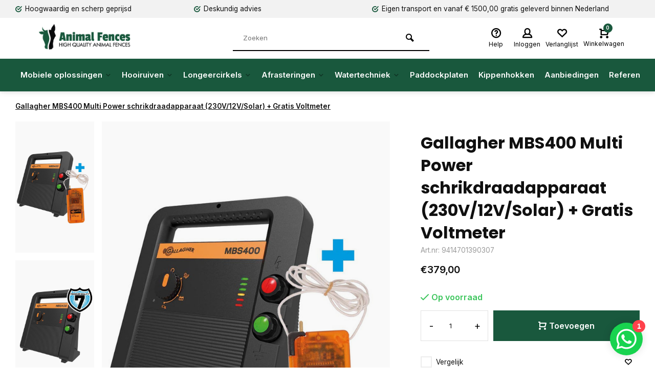

--- FILE ---
content_type: text/html;charset=utf-8
request_url: https://www.animalfences.nl/gallagher-mbs400-multi-power-schrikdraadapparaat-2.html
body_size: 13637
content:
<!DOCTYPE html>
<html lang="nl">
<head>  
<meta charset="utf-8"/>
<!-- [START] 'blocks/head.rain' -->
<!--

  (c) 2008-2026 Lightspeed Netherlands B.V.
  http://www.lightspeedhq.com
  Generated: 20-01-2026 @ 12:57:41

-->
<link rel="canonical" href="https://www.animalfences.nl/gallagher-mbs400-multi-power-schrikdraadapparaat-2.html"/>
<link rel="alternate" href="https://www.animalfences.nl/index.rss" type="application/rss+xml" title="Nieuwe producten"/>
<meta name="robots" content="noodp,noydir"/>
<meta property="og:url" content="https://www.animalfences.nl/gallagher-mbs400-multi-power-schrikdraadapparaat-2.html?source=facebook"/>
<meta property="og:site_name" content="Animal Fences"/>
<meta property="og:title" content="Gallagher MBS400 Multi Power schrikdraadapparaat (230V/12V/Solar) + Gratis Voltmeter"/>
<meta property="og:description" content="De MBS400 is een 3-in-1 multipower apparaat. Geschikt voor gebruik met een zonnepaneel, 12V batterij of op 230V. Welke vorm u wilt gebruiken, kan gemakkelijk ge"/>
<meta property="og:image" content="https://cdn.webshopapp.com/shops/346700/files/421237991/gallagher-mbs400-multi-power-schrikdraadapparaat-2.jpg"/>
<script src="https://apps.elfsight.com/p/platform.js"></script>
<!--[if lt IE 9]>
<script src="https://cdn.webshopapp.com/assets/html5shiv.js?2025-02-20"></script>
<![endif]-->
<!-- [END] 'blocks/head.rain' -->
<meta http-equiv="X-UA-Compatible" content="IE=edge" />
<title>Gallagher MBS400 Multi Power schrikdraadapparaat (230V/12V/Solar) + Gratis Voltmeter - Animal Fences</title>
<meta name="description" content="De MBS400 is een 3-in-1 multipower apparaat. Geschikt voor gebruik met een zonnepaneel, 12V batterij of op 230V. Welke vorm u wilt gebruiken, kan gemakkelijk ge">
<meta name="keywords" content="Gallagher, MBS400, Multi, Power, schrikdraadapparaat, (230V/12V/Solar), +, Gratis, Voltmeter">
<meta name="MobileOptimized" content="320">
<meta name="HandheldFriendly" content="true">
<meta name="viewport" content="width=device-width, initial-scale=1, minimum-scale=1, maximum-scale=1">
<meta name="author" content="https://www.webdinge.nl/">

  


                  <link rel="preload" href="https://fonts.googleapis.com/css2?family=Poppins:wght@700&amp;family=Inter:wght@400;600;700;800;900&display=swap" as="style">
  <link rel="preconnect" href="https://fonts.googleapis.com">
  <link rel="preconnect" href="https://fonts.gstatic.com" crossorigin>
  <link rel="dns-prefetch" href="https://fonts.googleapis.com">
  <link rel="dns-prefetch" href="https://fonts.gstatic.com" crossorigin>
  <link href='https://fonts.googleapis.com/css2?family=Poppins:wght@700&amp;family=Inter:wght@400;600;700;800;900&display=swap' rel='stylesheet'>

  
<link rel="preconnect" href="//cdn.webshopapp.com/" crossorigin>
<link rel="dns-prefetch" href="//cdn.webshopapp.com/">	
<link rel="preload" as="style" href="https://cdn.webshopapp.com/shops/346700/themes/181340/assets/deviant-functions.css?20251211145203">
<link rel="preload" as="style" href="https://cdn.webshopapp.com/shops/346700/themes/181340/assets/theme-deviant.css?20251211145203">
<link rel="preload" as="script" href="https://cdn.webshopapp.com/shops/346700/themes/181340/assets/deviant-functions.js?20251211145203">
<link rel="preload" as="script" href="https://cdn.webshopapp.com/shops/346700/themes/181340/assets/theme-deviant.js?20251211145203">
<link rel="shortcut icon" href="https://cdn.webshopapp.com/shops/346700/themes/181340/v/1797265/assets/favicon.ico?20230517090526" type="image/x-icon" />
<link rel="stylesheet" href="https://cdn.webshopapp.com/shops/346700/themes/181340/assets/deviant-functions.css?20251211145203" />
<link rel="stylesheet" href="https://cdn.webshopapp.com/shops/346700/themes/181340/assets/theme-deviant.css?20251211145203" />

<script src="https://cdn.webshopapp.com/shops/346700/themes/181340/assets/jquery-3-5-1-min.js?20251211145203"></script>
<script>
 window.lazySizesConfig = window.lazySizesConfig || {};
 window.lazySizesConfig.lazyClass = 'lazy';
 document.addEventListener('lazybeforeunveil', function(e){
    var bg = e.target.getAttribute('data-bg');
    if(bg){
        e.target.style.backgroundImage = 'url(' + bg + ')';
    }
});
</script>
<script type="application/ld+json">
{
  "@context": "https://schema.org/",
  "@type": "Organization",
  "url": "https://www.animalfences.nl/",
  "name": "Animal Fences",
  "legalName": "Animal Fences",
  "description": "De MBS400 is een 3-in-1 multipower apparaat. Geschikt voor gebruik met een zonnepaneel, 12V batterij of op 230V. Welke vorm u wilt gebruiken, kan gemakkelijk ge",
  "logo": "https://cdn.webshopapp.com/shops/346700/themes/181340/v/1673428/assets/logo.png?20230203145141",
  "image": "https://cdn.webshopapp.com/shops/346700/themes/181340/assets/banner1.png?20251211145203",
  "contactPoint": {
    "@type": "ContactPoint",
    "contactType": "Customer service",
    "telephone": " +31 (0) 6 53 96 49 95"
  },
  "address": {
    "@type": "PostalAddress",
    "streetAddress": "Feenselweg 6",
    "addressLocality": "Vlagtwedde",
    "addressRegion": "",
    "postalCode": "9541 CX",
    "addressCountry": "Nederland"
  }
}
</script>
  <style>.kiyoh-shop-snippets {	display: none !important;}</style>
</head>  
<body>
				  
  

<div class="main-container two-lines">
  <div id="top">
  <div class="top container flex flex-align-center flex-between">
    <div class="usp-car swiper-container normal is-mobile" id="carousel1489116067" data-sw-items="[4,2,1]" data-sw-mobile="true" data-sw-mobile-auto="true">
      <div class="swiper-wrapper">
                              <div class="usp swiper-slide ">
             <a href="https://www.animalfences.nl/usp1_link/" title="Hoogwaardig en scherp geprijsd">             <i class="icon-check-circle icon_w_text"></i>
             <span class="usp-text">
               Hoogwaardig en scherp geprijsd
               <span class="usp-subtext"></span>
             </span>
            </a>           </div>
                                       <div class="usp swiper-slide ">
             <a href="https://www.animalfences.nl/usp2_link/" title="Deskundig advies">             <i class="icon-check-circle icon_w_text"></i>
             <span class="usp-text">
               Deskundig advies
               <span class="usp-subtext"></span>
             </span>
            </a>           </div>
                                       <div class="usp swiper-slide ">
             <a href="https://www.animalfences.nl/usp3_link/" title="Eigen transport en vanaf € 1500,00 gratis geleverd binnen Nederland">             <i class="icon-check-circle icon_w_text"></i>
             <span class="usp-text">
               Eigen transport en vanaf € 1500,00 gratis geleverd binnen Nederland
               <span class="usp-subtext"></span>
             </span>
            </a>           </div>
                                       <div class="usp swiper-slide hidden-desktop hidden-tab-ls">
             <a href="https://www.animalfences.nl/usp4_link/" title="Levering in Nederland, België en Duitsland">             <i class="icon-check-circle icon_w_text"></i>
             <span class="usp-text">
               Levering in Nederland, België en Duitsland
               <span class="usp-subtext"></span>
             </span>
            </a>           </div>
                  
      </div>
    </div>
              </div>
</div>
<header id="header" >
    <div class="inner-head logo_ll">
   <div class="header flex flex-align-center flex-between container">
        <div class="logo ">
     <a href="https://www.animalfences.nl/" title="Animal Fences" >
                  <img src="https://cdn.webshopapp.com/shops/346700/themes/181340/v/1673708/assets/mobile-logo.png?20230203145141" alt="Animal Fences" width="240" height="60"  class="visible-mobile visible-tablet" />
                          <img src="https://cdn.webshopapp.com/shops/346700/themes/181340/v/1673428/assets/logo.png?20230203145141" alt="Animal Fences" width="240" height="60"  class="visible-desktop"/>
               </a>
    </div>
            <div class="search search-desk flex1 visible-desktop">
     <form action="https://www.animalfences.nl/search/" method="get">
        <div class="clearable-input flex">
           <input type="text" name="q" class="search-query" autocomplete="off" placeholder="Zoeken" value="" />
           <span class="clear-search btn-round small hidden-desktop" data-clear-input><i class="icon-remove"></i></span>
           <button type="submit" class="btn"><i class="icon-search"></i></button>
        </div>
      </form> 
      <div class="autocomplete dropdown-menu" role="menu">
        <div class="products container grid grid-6"></div>
       	<div class="notfound">Geen producten gevonden</div>
        <div class="more"><a class="banner-btn trans livesearch" href="#">Bekijk alle resultaten <span>(0)</span></a></div>
    	</div>
    </div>
               <div class="tools-wrap flex flex-align-center ">
      <div class="tool service">
        <div class="select-dropdown">
          <a class="flex flex-column flex-align-center" href="https://www.animalfences.nl/service/">
            <i class="icon-help"></i>
            <span class="small-lable visible-desktop">Help</span>
          </a>
        </div>
      </div>
      <div class="tool myacc">
        <div class="select-dropdown">
                     <a class="flex flex-column flex-align-center" data-fancybox="" data-src="#popup-login" data-options='{"touch" : false, "modal" : false}' href="javascript:;">
            <i class="icon-users"></i>
            <span class="small-lable  visible-desktop">Inloggen</span>
          </a>
                  </div>
      </div>
      <div class="tool wishlist">
                <a class="flex flex-column flex-align-center" data-fancybox="" data-src="#popup-login" data-options='{"touch" : false, "modal" : false}' href="javascript:;">
          <i class="icon-heart"></i>
          <span class="small-lable  visible-desktop">Verlanglijst</span>
        </a>
              </div>
      <div class="tool mini-cart">
        <div class="select-dropdown">
          <a href="https://www.animalfences.nl/cart/" class="flex flex-column flex-align-center">
                                    <span class="i-wrap">          
              <span class="ccnt">0</span>
              <i class="icon-cart-modern"></i>
            </span>
            <span class="small-lable visible-desktop">Winkelwagen</span>
          </a>
          <div class="dropdown-menu keep-open" role="menu"><div class="pleasewait">
<svg width="100px"  height="100px"  xmlns="http://www.w3.org/2000/svg" viewBox="0 0 100 100" preserveAspectRatio="xMidYMid" class="lds-eclipse" style="background: rgba(0, 0, 0, 0) none repeat scroll 0% 0%;"><path ng-attr-d="" ng-attr-fill="" stroke="none" d="M10 50A40 40 0 0 0 90 50A40 42 0 0 1 10 50" fill="#ff5000"><animateTransform attributeName="transform" type="rotate" calcMode="linear" values="0 50 51;360 50 51" keyTimes="0;1" dur="1s" begin="0s" repeatCount="indefinite"></animateTransform></path></svg>
</div><div class="title">Winkelwagen<span class="close-cart btn-round small visible-mobile visible-tablet"><i class="icon-remove"></i></span></div>
  <div class="widget_content flex flex-column">
    
<div class="item no-products ">U heeft geen artikelen in uw winkelwagen</div> 
 </div>
 <div class="cart-info show">
  <div class="total">
       <div class="shipc flex flex-align-center flex-between">
    <span>Totaal:</span>
    <span class="amount">€0,00</span>
   </div>
   <a href="https://www.animalfences.nl/checkout/" class="btn btn1" title="Bestellen">Bestellen</a>
   <a href="https://www.animalfences.nl/cart/" title="Bewerk winkelmandje" class="view-cart btn btn3">Bewerk winkelmandje</a>
  </div>
</div></div>
        </div>
      </div>
    </div>
     </div>
  <nav id="menu" class="nav list-inline menu_style3 visible-desktop"><div class="container"><ul class="menu list-inline">
    <li class="item sub"><a href="https://www.animalfences.nl/mobiele-oplossingen/" title="Mobiele oplossingen">Mobiele oplossingen<i class="hidden-tab-ls icon-small-down"></i></a>
        <div class="dropdown-menu mega-menu">
      <div class="container flex ">
        <div class="flex flex-wrap men-cont-wrap col-flow" style="margin: 0 -15px;">
          <div class="grid-columns">                    <div class="col flex flex-column">
            <a class="title" href="https://www.animalfences.nl/mobiele-oplossingen/mobiele-schuilstallen/" title="Mobiele schuilstallen">Mobiele schuilstallen</a>
                                  </div>
                   <div class="col flex flex-column">
            <a class="title" href="https://www.animalfences.nl/mobiele-oplossingen/kunststof-schuilstallen/" title="Kunststof schuilstallen">Kunststof schuilstallen</a>
                                  </div>
                   <div class="col flex flex-column">
            <a class="title" href="https://www.animalfences.nl/mobiele-oplossingen/mobiele-stallen/" title="Mobiele stallen">Mobiele stallen</a>
                                  </div>
                   <div class="col flex flex-column">
            <a class="title" href="https://www.animalfences.nl/mobiele-oplossingen/verplaatsbare-hekken/" title="Verplaatsbare hekken">Verplaatsbare hekken</a>
                                  </div>
                   <div class="col flex flex-column">
            <a class="title" href="https://www.animalfences.nl/mobiele-oplossingen/vangkralen/" title="Vangkralen">Vangkralen</a>
                                  </div>
                   <div class="col flex flex-column">
            <a class="title" href="https://www.animalfences.nl/mobiele-oplossingen/toebehoren/" title="Toebehoren">Toebehoren</a>
                                      <a class="subtitle" href="https://www.animalfences.nl/mobiele-oplossingen/toebehoren/mobiele-schuilstallen/" title="Mobiele schuilstallen">Mobiele schuilstallen</a>
                          <a class="subtitle" href="https://www.animalfences.nl/mobiele-oplossingen/toebehoren/mobiele-stallen/" title="Mobiele stallen">Mobiele stallen</a>
                          <a class="subtitle last" href="https://www.animalfences.nl/mobiele-oplossingen/toebehoren/verplaatsbare-hekken/" title="Verplaatsbare hekken">Verplaatsbare hekken</a>
                                               </div>
                  </div>        </div>
                <div class="col menu-ext products">
          <a class="title" href="" title=""></a>
          <div class="col flex flex-column"></div>
          <a href="https://www.animalfences.nl/mobiele-oplossingen/" title="Mobiele oplossingen" class="btn btn3">Bekijk alles</a>
        </div>
              </div>
    </div>
      
  </li>
    <li class="item sub"><a href="https://www.animalfences.nl/hooiruiven/" title="Hooiruiven">Hooiruiven<i class="hidden-tab-ls icon-small-down"></i></a>
        <div class="dropdown-menu mega-menu">
      <div class="container flex ">
        <div class="flex flex-wrap men-cont-wrap col-flow" style="margin: 0 -15px;">
          <div class="grid-columns">                    <div class="col flex flex-column">
            <a class="title" href="https://www.animalfences.nl/hooiruiven/ronde-hooiruiven/" title="Ronde hooiruiven">Ronde hooiruiven</a>
                                  </div>
                   <div class="col flex flex-column">
            <a class="title" href="https://www.animalfences.nl/hooiruiven/vierkante-hooiruiven-met-dak/" title="Vierkante hooiruiven met dak">Vierkante hooiruiven met dak</a>
                                  </div>
                   <div class="col flex flex-column">
            <a class="title" href="https://www.animalfences.nl/hooiruiven/klimaatruif-met-groot-schaduwdak/" title="Klimaatruif met groot schaduwdak">Klimaatruif met groot schaduwdak</a>
                                  </div>
                   <div class="col flex flex-column">
            <a class="title" href="https://www.animalfences.nl/hooiruiven/kunststof-hooiruiven/" title="Kunststof hooiruiven">Kunststof hooiruiven</a>
                                  </div>
                   <div class="col flex flex-column">
            <a class="title" href="https://www.animalfences.nl/hooiruiven/hooiruiven-voor-kleiner-vee/" title="Hooiruiven voor kleiner vee">Hooiruiven voor kleiner vee</a>
                                  </div>
                   <div class="col flex flex-column">
            <a class="title" href="https://www.animalfences.nl/hooiruiven/wandruiven/" title="Wandruiven">Wandruiven</a>
                                  </div>
                   <div class="col flex flex-column">
            <a class="title" href="https://www.animalfences.nl/hooiruiven/toebehoren/" title="Toebehoren">Toebehoren</a>
                                      <a class="subtitle" href="https://www.animalfences.nl/hooiruiven/toebehoren/slowfeeders/" title="Slowfeeders">Slowfeeders</a>
                          <a class="subtitle" href="https://www.animalfences.nl/hooiruiven/toebehoren/slowfeederframes/" title="Slowfeederframes">Slowfeederframes</a>
                          <a class="subtitle last" href="https://www.animalfences.nl/hooiruiven/toebehoren/paddocktegels/" title="Paddocktegels">Paddocktegels</a>
                                               </div>
                  </div>        </div>
                <div class="col menu-ext products">
          <a class="title" href="" title=""></a>
          <div class="col flex flex-column"></div>
          <a href="https://www.animalfences.nl/hooiruiven/" title="Hooiruiven" class="btn btn3">Bekijk alles</a>
        </div>
              </div>
    </div>
      
  </li>
    <li class="item sub"><a href="https://www.animalfences.nl/longeercirkels/" title="Longeercirkels">Longeercirkels<i class="hidden-tab-ls icon-small-down"></i></a>
        <div class="dropdown-menu mega-menu">
      <div class="container flex ">
        <div class="flex flex-wrap men-cont-wrap col-flow" style="margin: 0 -15px;">
          <div class="grid-columns">                    <div class="col flex flex-column">
            <a class="title" href="https://www.animalfences.nl/longeercirkels/longeercirkels/" title="Longeercirkels">Longeercirkels</a>
                                  </div>
                   <div class="col flex flex-column">
            <a class="title" href="https://www.animalfences.nl/toebehoren/" title="Toebehoren">Toebehoren</a>
                                  </div>
                  </div>        </div>
                <div class="col menu-ext products">
          <a class="title" href="" title=""></a>
          <div class="col flex flex-column"></div>
          <a href="https://www.animalfences.nl/longeercirkels/" title="Longeercirkels" class="btn btn3">Bekijk alles</a>
        </div>
              </div>
    </div>
      
  </li>
    <li class="item sub"><a href="https://www.animalfences.nl/afrasteringen/" title="Afrasteringen">Afrasteringen<i class="hidden-tab-ls icon-small-down"></i></a>
        <div class="dropdown-menu mega-menu">
      <div class="container flex ">
        <div class="flex flex-wrap men-cont-wrap col-flow" style="margin: 0 -15px;">
          <div class="grid-columns">                    <div class="col flex flex-column">
            <a class="title" href="https://www.animalfences.nl/afrasteringen/schrikdraadapparaten/" title="Schrikdraadapparaten">Schrikdraadapparaten</a>
                                  </div>
                   <div class="col flex flex-column">
            <a class="title" href="https://www.animalfences.nl/afrasteringen/solar-schrikdraadapparaten/" title="Solar schrikdraadapparaten">Solar schrikdraadapparaten</a>
                                  </div>
                   <div class="col flex flex-column">
            <a class="title" href="https://www.animalfences.nl/afrasteringen/stroomgeleiders/" title="Stroomgeleiders">Stroomgeleiders</a>
                                  </div>
                   <div class="col flex flex-column">
            <a class="title" href="https://www.animalfences.nl/afrasteringen/isolatoren/" title="Isolatoren">Isolatoren</a>
                                  </div>
                   <div class="col flex flex-column">
            <a class="title" href="https://www.animalfences.nl/afrasteringen/afrasteringspalen/" title="Afrasteringspalen">Afrasteringspalen</a>
                                  </div>
                   <div class="col flex flex-column">
            <a class="title" href="https://www.animalfences.nl/afrasteringen/aardingsmateriaal/" title="Aardingsmateriaal">Aardingsmateriaal</a>
                                  </div>
                   <div class="col flex flex-column">
            <a class="title" href="https://www.animalfences.nl/afrasteringen/batterijen-en-accus/" title="Batterijen en accu&#039;s">Batterijen en accu&#039;s</a>
                                  </div>
                   <div class="col flex flex-column">
            <a class="title" href="https://www.animalfences.nl/afrasteringen/zonnepanelen/" title="Zonnepanelen">Zonnepanelen</a>
                                  </div>
                   <div class="col flex flex-column">
            <a class="title" href="https://www.animalfences.nl/afrasteringen/netten/" title="Netten">Netten</a>
                                  </div>
                   <div class="col flex flex-column">
            <a class="title" href="https://www.animalfences.nl/afrasteringen/schrikdraadtesters/" title="Schrikdraadtesters">Schrikdraadtesters</a>
                                  </div>
                   <div class="col flex flex-column">
            <a class="title" href="https://www.animalfences.nl/afrasteringen/gereedschappen/" title="Gereedschappen">Gereedschappen</a>
                                  </div>
                   <div class="col flex flex-column">
            <a class="title" href="https://www.animalfences.nl/afrasteringen/weeg-en-eid-systemen/" title="Weeg- en EID-systemen">Weeg- en EID-systemen</a>
                                  </div>
                  </div>        </div>
                <div class="col menu-ext products">
          <a class="title" href="" title=""></a>
          <div class="col flex flex-column"></div>
          <a href="https://www.animalfences.nl/afrasteringen/" title="Afrasteringen" class="btn btn3">Bekijk alles</a>
        </div>
              </div>
    </div>
      
  </li>
    <li class="item sub"><a href="https://www.animalfences.nl/watertechniek/" title="Watertechniek">Watertechniek<i class="hidden-tab-ls icon-small-down"></i></a>
        <div class="dropdown-menu mega-menu">
      <div class="container flex ">
        <div class="flex flex-wrap men-cont-wrap col-flow" style="margin: 0 -15px;">
          <div class="grid-columns">                    <div class="col flex flex-column">
            <a class="title" href="https://www.animalfences.nl/watertechniek/weidedrinksystemen/" title="Weidedrinksystemen">Weidedrinksystemen</a>
                                  </div>
                   <div class="col flex flex-column">
            <a class="title" href="https://www.animalfences.nl/watertechniek/solar-weidedrinksystemen/" title="Solar Weidedrinksystemen">Solar Weidedrinksystemen</a>
                                  </div>
                  </div>        </div>
                <div class="col menu-ext products">
          <a class="title" href="" title=""></a>
          <div class="col flex flex-column"></div>
          <a href="https://www.animalfences.nl/watertechniek/" title="Watertechniek" class="btn btn3">Bekijk alles</a>
        </div>
              </div>
    </div>
      
  </li>
    <li class="item"><a href="https://www.animalfences.nl/paddockplaten/" title="Paddockplaten">Paddockplaten</a>
      
  </li>
    <li class="item"><a href="https://www.animalfences.nl/kippenhokken/" title="Kippenhokken">Kippenhokken</a>
      
  </li>
    <li class="item"><a href="https://www.animalfences.nl/aanbiedingen/" title="Aanbiedingen">Aanbiedingen</a>
      
  </li>
      	      <li class="item"><a href="https://www.animal-fences.nl/" title="Referenties">Referenties</a></li>         
          
    
  	  
</ul>

</div></nav>  </div>
    <div class="search ll flex1 visible-mobile visible-tablet search-mob">
   <div class="mob-men flex flex-align-center">
     <i class="icon-menu"></i>
   </div>
   <form action="https://www.animalfences.nl/search/" method="get">
      <div class="clearable-input flex">
         <input type="text" name="q" class="search-query" autocomplete="off" placeholder="Zoeken" value="" />
         <span class="clear-search btn-round small hidden-desktop" data-clear-input><i class="icon-remove"></i></span>
      </div>
    </form> 
    <div class="autocomplete dropdown-menu" role="menu">
      <div class="products container grid grid-6"></div>
      <div class="notfound">Geen producten gevonden</div>
      <div class="more"><a class="banner-btn trans livesearch" href="#">Bekijk alle resultaten <span>(0)</span></a></div>
    </div>
  </div>
  </header>
<div class="mobile-add-msg">
  <div class="inner-msg">
    <span class="title">Toegevoegd aan winkelwagen</span>
    <div class="item flex flex-align-center">
      <div class="item-image-container greyed"><img src="" alt="" width="60" height="60" /></div>
      <span class="item-name flex1"></span>
      <span class="item-price-container flex flex-column">
        <span class="old-price"></span>
        <span class="item-price"></span>
      </span>
    </div>
    <a href="https://www.animalfences.nl/cart/" class="btn btn1" title="Bewerk winkelmandje">Bewerk winkelmandje</a>
    <a href="javascript:;" title="Ga verder met winkelen" class="hide-msg btn btn3">Ga verder met winkelen</a>
  </div>
</div>   
      <script type="application/ld+json">
{
  "@context": "https://schema.org/",
  "@type": "Product",
  "name": "Gallagher MBS400 Multi Power schrikdraadapparaat (230V/12V/Solar) + Gratis Voltmeter",
  "image": [
        "https://cdn.webshopapp.com/shops/346700/files/421237991/image.jpg",        "https://cdn.webshopapp.com/shops/346700/files/421374481/image.jpg",        "https://cdn.webshopapp.com/shops/346700/files/421374483/image.jpg",        "https://cdn.webshopapp.com/shops/346700/files/421374484/image.jpg"       ],
  "description": "De MBS400 is een 3-in-1 multipower apparaat. Geschikt voor gebruik met een zonnepaneel, 12V batterij of op 230V. Welke vorm u wilt gebruiken, kan gemakkelijk gekozen worden met de draaiknop met verschillende standen. Het apparaat is geschikt voor afraster",
  "mpn": "9414701390307",
  "sku": "9414701390307",
  "brand": {
    "@type": "Brand",
    "name": ""
  },
    "offers": {
    "@type": "Offer",
    "url": "https://www.animalfences.nl/gallagher-mbs400-multi-power-schrikdraadapparaat-2.html",
    "priceCurrency": "EUR",
    "price": "379",
    "itemCondition": "https://schema.org/NewCondition",
    "availability": "https://schema.org/InStock",
    "priceValidUntil": "01/20/2027"
  }}
</script>

		
<link href="https://cdn.webshopapp.com/shops/346700/themes/181340/assets/product.css?20251211145203" rel="stylesheet" type='text/css' />
<script src="https://cdn.webshopapp.com/shops/346700/themes/181340/assets/product.js?20251211145203"></script>

<div class="container"><script type="application/ld+json">
{
"@context": "https://schema.org",
"@type": "BreadcrumbList",
  "itemListElement": [{
    "@type": "ListItem",
    "position": 1,
    "name": "Home",
    "item": "https://www.animalfences.nl/"
  },    {
    "@type": "ListItem",
    "position": 2,
    "name": "Gallagher MBS400 Multi Power schrikdraadapparaat (230V/12V/Solar) + Gratis Voltmeter",
    "item": "https://www.animalfences.nl/gallagher-mbs400-multi-power-schrikdraadapparaat-2.html"
  }     ]
}
</script>
<div class="breadcrumb-container flex flex-align-center flex-wrap">
	<a class="go-back hidden-desktop" href="javascript: history.go(-1)"><i class="icon-tail-left icon_w_text"></i>Terug</a>
			<a href="https://www.animalfences.nl/gallagher-mbs400-multi-power-schrikdraadapparaat-2.html"  class="visible-desktop active">Gallagher MBS400 Multi Power schrikdraadapparaat (230V/12V/Solar) + Gratis Voltmeter</a>
	</div></div>
<div class="product-content container flex">  
 <div class="images item borderless p-carousel  solid ">
   <div class="carousel-wrap flex">    
       <div id="carouselThumb" class="thumb-images swiper-container visible-desktop" data-sw-items="[3,3,3]" data-sw-margin="15" data-sw-vertical="true" data-sw-freemode="true" data-sw-nav="true">
      <div class="swiper-wrapper">
                <span class="greyed swiper-slide borderless square">
           <img src="https://cdn.webshopapp.com/shops/346700/files/421237991/gallagher-mbs400-multi-power-schrikdraadapparaat-2.jpg" alt="Gallagher MBS400 Multi Power schrikdraadapparaat (230V/12V/Solar) + Gratis Voltmeter" width="200" height="200" class=" img-responsive"/>
         </span>
                <span class="greyed swiper-slide borderless square">
           <img src="https://cdn.webshopapp.com/shops/346700/files/421374481/gallagher-mbs400-multi-power-schrikdraadapparaat-2.jpg" alt="Gallagher MBS400 Multi Power schrikdraadapparaat (230V/12V/Solar) + Gratis Voltmeter" width="200" height="200" class=" img-responsive"/>
         </span>
                <span class="greyed swiper-slide borderless square">
           <img src="https://cdn.webshopapp.com/shops/346700/files/421374483/gallagher-mbs400-multi-power-schrikdraadapparaat-2.jpg" alt="Gallagher MBS400 Multi Power schrikdraadapparaat (230V/12V/Solar) + Gratis Voltmeter" width="200" height="200" class=" img-responsive"/>
         </span>
                <span class="greyed swiper-slide borderless square">
           <img src="https://cdn.webshopapp.com/shops/346700/files/421374484/gallagher-mbs400-multi-power-schrikdraadapparaat-2.jpg" alt="Gallagher MBS400 Multi Power schrikdraadapparaat (230V/12V/Solar) + Gratis Voltmeter" width="200" height="200" class=" img-responsive"/>
         </span>
               </div>
      <a class="swiper-prev visible-desktop car-btn" id="control235621907"><i class="icon-tail-up"></i></a>
      <a class="swiper-next visible-desktop car-btn" id="control859865218"><i class="icon-tail-down"></i></a>
    </div>
      <div class="main-images swiper-container" id="carouselMain" data-sw-thumbs="true">
          	<div class="swiper-wrapper">
              <div class="swiper-slide">
          <a href="https://cdn.webshopapp.com/shops/346700/files/421237991/gallagher-mbs400-multi-power-schrikdraadapparaat-2.jpg" data-fancybox="gallery" class="greyed">
             <img data-src="https://cdn.webshopapp.com/shops/346700/files/421237991/700x700x1/gallagher-mbs400-multi-power-schrikdraadapparaat-2.jpg" alt="Gallagher MBS400 Multi Power schrikdraadapparaat (230V/12V/Solar) + Gratis Voltmeter" class="lazy img-responsive" width=700 height=700 />
          </a>
        </div>
              <div class="swiper-slide">
          <a href="https://cdn.webshopapp.com/shops/346700/files/421374481/gallagher-mbs400-multi-power-schrikdraadapparaat-2.jpg" data-fancybox="gallery" class="greyed">
             <img data-src="https://cdn.webshopapp.com/shops/346700/files/421374481/700x700x1/gallagher-mbs400-multi-power-schrikdraadapparaat-2.jpg" alt="Gallagher MBS400 Multi Power schrikdraadapparaat (230V/12V/Solar) + Gratis Voltmeter" class="lazy img-responsive" width=700 height=700 />
          </a>
        </div>
              <div class="swiper-slide">
          <a href="https://cdn.webshopapp.com/shops/346700/files/421374483/gallagher-mbs400-multi-power-schrikdraadapparaat-2.jpg" data-fancybox="gallery" class="greyed">
             <img data-src="https://cdn.webshopapp.com/shops/346700/files/421374483/700x700x1/gallagher-mbs400-multi-power-schrikdraadapparaat-2.jpg" alt="Gallagher MBS400 Multi Power schrikdraadapparaat (230V/12V/Solar) + Gratis Voltmeter" class="lazy img-responsive" width=700 height=700 />
          </a>
        </div>
              <div class="swiper-slide">
          <a href="https://cdn.webshopapp.com/shops/346700/files/421374484/gallagher-mbs400-multi-power-schrikdraadapparaat-2.jpg" data-fancybox="gallery" class="greyed">
             <img data-src="https://cdn.webshopapp.com/shops/346700/files/421374484/700x700x1/gallagher-mbs400-multi-power-schrikdraadapparaat-2.jpg" alt="Gallagher MBS400 Multi Power schrikdraadapparaat (230V/12V/Solar) + Gratis Voltmeter" class="lazy img-responsive" width=700 height=700 />
          </a>
        </div>
            </div>
      <div class="swiper-pagination" id="page490743169"></div>
      <div class="swiper-scrollbar" id="scroll552522158"></div>
      <a class="swiper-prev btn-round visible-desktop" id="control1670910376"><i class="icon-tail-left"></i></a>
      <a class="swiper-next btn-round visible-desktop" id="control967231477"><i class="icon-tail-right"></i></a>
    </div>
  </div>

 </div>
 <div class="meta item">
    <h1 class="title">Gallagher MBS400 Multi Power schrikdraadapparaat (230V/12V/Solar) + Gratis Voltmeter</h1>
    <span class="spec-label">Art.nr: 9414701390307</span>     
  <div class="item-price-container flex flex-between flex-align-center" 
       	
      >
     
    <div class="wrap">
            <span class="item-price">€379,00         
              </span>
        </div>
       </div>
                                                    
  <form action="https://www.animalfences.nl/cart/add/277887947/" id="product_configure_form" method="post" >
    <input type="hidden" name="bundle_id" id="product_configure_bundle_id" value="">
    <div class="product-add  variant_blocks is_listing custom-select" data-product_id="140763080">
            	        	      	                    
         	</div>
      <div class="stock-level">
                <span class="color-green">
         <i class="icon-check icon_w_text"></i>Op voorraad      	 </span>
     	             </div>  
       <div class="adding make-sticky flex flex-align-center">
    <div class="errors">
      <span class="subtitle">Verplichte velden:</span>
    	<ul class="config_errors"></ul>
    </div>
          <div class="quantity-input flex1">
        <div class="input-wrap is_pp">
          <a href="javascript:;" class="down quantity-btn " data-way="down">-</a>
          <input type="number" pattern="/d*" name="quantity" value="1" > 
          <a href="javascript:;" class="up quantity-btn " data-way="up">+</a>
        </div>
      </div>
        <button type="submit" class="custom_vars pp_is_add_btn flex2 btn btn1" title="Toevoegen aan winkelwagen"><i class="icon-cart-modern icon_w_text"></i>Toevoegen</button>
   </div>
  </form>
       <div class="action-btns flex flex-align-center">
          <div class="compare mobile checkbox visible-desktop visible-tablet visible-mobile"> 
      <input class="" id="add-to-compare-140763080" type="checkbox" value="140763080" data-add="https://www.animalfences.nl/compare/add/277887947/" data-delete="https://www.animalfences.nl/compare/delete/277887947/"  />
      <label for="add-to-compare-140763080" class="add-to-compare">Vergelijk</label>
     </div>     
                           <a href="https://www.animalfences.nl/account/login/" class="login_wishlist" title="Aan verlanglijst toevoegen" data-pid="140763080" data-wid=""><i class="icon-heart"></i></a>
              </div>
     
      
  
    <div class="product-usps">
           <div class="real prod-usp"><i class="icon-check-circle icon_w_text"></i>Prijzen zijn inclusief btw</div>      <div class="real prod-usp"><i class="icon-check-circle icon_w_text"></i>Snel bij u geleverd</div>      <div class="prod-usp "><i class="icon-check-circle icon_w_text"></i>Hoogwaardig en scherp geprijsd<span class="usp-subtext"></span></div>      <div class="prod-usp "><i class="icon-check-circle icon_w_text"></i>Deskundig advies<span class="usp-subtext"></span></div>      <div class="prod-usp "><i class="icon-check-circle icon_w_text"></i>Eigen transport en vanaf € 1500,00 gratis geleverd binnen Nederland<span class="usp-subtext"></span></div>      <div class="prod-usp "><i class="icon-check-circle icon_w_text"></i>Levering in Nederland, België en Duitsland<span class="usp-subtext"></span></div>    </div>
  </div>
</div>

<nav class="product-menu visible-desktop">
  <div class="container flex">
    <ul class="list-inline flex1">
      <li><a href="#description" class="goMenu">Product informatie</a></li>
                                  </ul>
    <div class="secondary_add flex flex-align-center">
               <img class="lazy" src="https://cdn.webshopapp.com/shops/346700/files/421237991/100x100x2/gallagher-mbs400-multi-power-schrikdraadapparaat-2.jpg" alt="Gallagher MBS400 Multi Power schrikdraadapparaat (230V/12V/Solar) + Gratis Voltmeter" width="100" height="100" />
            <span class="flex1">
        <span class="sec-title">Gallagher MBS400 Multi Power schrikdraadapparaat (230V/12V/Solar) + Gratis Voltmeter</span>
        <div class="pricing">
                    <span class="item-price">
            <span class="reg_p">€379,00</span>
                         
          </span>
        </div>
      </span>
			<button type="submit" class="pp_is_add_btn add_sec btn btn1" title="Toevoegen aan winkelwagen"><i class="icon-cart-modern"></i></button>
    </div>
  </div>
</nav>
<div class="product-desc" id="block1"> 
  <div class="flex container" >
    <div class="flex1 col1">
      <div class="product-block" id="description">
  <div class="header-title flex flex-column">
    <span class="subtitle">Beschrijving</span>
    <span class="title">Gallagher MBS400 Multi Power schrikdraadapparaat (230V/12V/Solar) + Gratis Voltmeter</span>
  </div>
  <div class="codes flex flex-align-center">
          </div>
  <div class="desc-wrap toggle-content  with-contrast">
        De MBS400 is een 3-in-1 multipower apparaat. Geschikt voor gebruik met een zonnepaneel, 12V batterij of op 230V. Welke vorm u wilt gebruiken, kan gemakkelijk gekozen worden met de draaiknop met verschillende standen. Het apparaat is geschikt voor afrasteringen tot 30 km,  heeft een batterij controlefunctie en ingebouwde bliksembeveiliging. Inclusief aansluitkabelsetje.



<b>+ Gratis Voltmeter!</b>



Gebruik voor dit schrikdraadapparaat 4x een aardpen van 1m.

Specificaties: 

-	Maximale uitgangsspanning (V): 9100

-	Ladingsenergie (J): 4,0

-	Maximale inpuls-energie (J): 3,0

-	Aantal aardpennen benodigd: 4 x 1 m

-	Zonder begroeiing (km) (advies): 30

-	Lichte begroeiing (km) (advies): 19

-	Veel begroeiing (km) (advies): 8

-	Raster oppervlakte (ha) (advies): 16
  </div>
</div>    </div>
    <div class="flex1 col2">
      <div class="service product-block" id="service">
  <div class="wrap flex flex-column">
    <span class="title">Kunnen we u helpen?</span>
        <span class="opening">
      <span>Klantenservice:<i class="text_w_icon"></i></span>
      <a href="https://www.animalfences.nl/service/" title="Klantenservice"></a>
    </span>
        <div style="position:relative;">
        <div class="service-block flex flex-align-center">
      <i class="serv-icon icon-phone"></i>
      <span class="text flex">
        <span>Bel ons</span>
        <a href="tel: +31 (0) 6 53 96 49 95"> +31 (0) 6 53 96 49 95</a>
      </span>
    </div>
                <div class="service-block flex flex-align-center">
      <i class="serv-icon icon-send"></i>
      <span class="text flex">
        <span>E-mail ons</span>
        <a href="/cdn-cgi/l/email-protection#80e9eee6efc0e1eee9ede1ece6e5eee3e5f3aeeeec"><span class="__cf_email__" data-cfemail="e48d8a828ba4858a8d89858882818a878197ca8a88">[email&#160;protected]</span></a>
      </span>
    </div>
            <div class="service-block flex flex-align-center">
      <i class="serv-icon icon-whatsapp"></i>
      <span class="text flex">
        <span>WhatsApp ons</span>
        <a href="https://wa.me/+310653964995">+31 (0) 6 53 96 49 95</a>
      </span>
    </div>
      	  </div>
    </div>
</div>
          </div>
  </div>
</div>
<div class="product-desc" id="block2"> 
  <div class="container" >
                              </div>
</div>
<div class="product-desc" id="block3"> 
  <div class="container" >
                                                      </div>
</div>
<div class="related">
                              </div>
  	<footer id="footer">       
    <div class="footer-usps">
    <div class=" container flex">
       <div class="usp-car swiper-container normal is-mobile" id="carousel1812286450" data-sw-items="[3,2,1]" data-sw-mobile="true" data-sw-mobile-auto="true">
        <div class="swiper-wrapper">
                                    <div class="usp swiper-slide">
               <a href="https://www.animalfences.nl/usp1_link/" title="Hoogwaardig en scherp geprijsd">               <i class="icon-check-circle icon_w_text"></i>
               <span class="usp-text">
                 Hoogwaardig en scherp geprijsd
                 <span class="usp-subtext"></span>
                </span>
              </a>             </div>
                                               <div class="usp swiper-slide">
               <a href="https://www.animalfences.nl/usp2_link/" title="Deskundig advies">               <i class="icon-check-circle icon_w_text"></i>
               <span class="usp-text">
                 Deskundig advies
                 <span class="usp-subtext"></span>
                </span>
              </a>             </div>
                                               <div class="usp swiper-slide">
               <a href="https://www.animalfences.nl/usp3_link/" title="Eigen transport en vanaf € 1500,00 gratis geleverd binnen Nederland">               <i class="icon-check-circle icon_w_text"></i>
               <span class="usp-text">
                 Eigen transport en vanaf € 1500,00 gratis geleverd binnen Nederland
                 <span class="usp-subtext"></span>
                </span>
              </a>             </div>
                                               <div class="usp swiper-slide">
               <a href="https://www.animalfences.nl/usp4_link/" title="Levering in Nederland, België en Duitsland">               <i class="icon-check-circle icon_w_text"></i>
               <span class="usp-text">
                 Levering in Nederland, België en Duitsland
                 <span class="usp-subtext"></span>
                </span>
              </a>             </div>
                           	</div>
      </div>      
    </div>
  </div>
    <div class="footer-newsletter">
    <div class="newslet container">
      <form id="form-newsletter" action="https://www.animalfences.nl/account/newsletter/" method="post" class="flex flex-align-center">
        <span class="tagline">Nooit meer nieuws van Animal Fences missen?<span class="subline">Abonneer je op onze nieuwsbrief om op de hoogte te blijven.</span></span>     
        <input type="hidden" name="key" value="0ff408f732e931cae08a8dcf0c48cf47" />               
        <input type="text" name="email" tabindex="2" placeholder="E-mail adres" class="form-control"/>
        <button type="submit" class="btn btn1">Abonneer</button>
      </form>
    </div>
  </div>
    <div class="footer-service">
    <div class="container flex">
      <div class="service">
        <span class="title">Kunnen we u helpen?</span>
                <span class="opening">
          <span>Klantenservice:<i class="text_w_icon icon_w_text"></i></span>
          <a href="https://www.animalfences.nl/service/" title="Klantenservice"></a>
        </span>
                <div class="wrap flex flex-wrap">
                <div class="service-block flex flex-align-center">
          <i class="serv-icon icon-phone"></i>
          <span class="text">
            <span>Bel ons</span>
            <a href="tel: +31 (0) 6 53 96 49 95"> +31 (0) 6 53 96 49 95</a>
          </span>
        </div>
                                <div class="service-block flex flex-align-center">
          <i class="serv-icon icon-send"></i>
          <span class="text">
            <span>E-mail ons</span>
            <a href="/cdn-cgi/l/email-protection#6900070f06290807000408050f0c070a0c1a470705"><span class="__cf_email__" data-cfemail="3c55525a537c5d5255515d505a59525f594f125250">[email&#160;protected]</span></a>
          </span>
        </div>
                        <div class="service-block flex flex-align-center">
          <i class="serv-icon icon-whatsapp"></i>
          <span class="text">
            <span>WhatsApp ons</span>
            <a href="https://wa.me/+310653964995">+31 (0) 6 53 96 49 95</a>
          </span>
        </div>
                </div>
      </div>
      <div class="cust-service flex1 flex flex-column">
        <span class="title">Klantenservice<i class="icon_w_text icon-minimal-down visible-mobile"></i></span>
        <div class="toggle flex flex-column">
                               
                             <a href="https://www.animalfences.nl/service/general-terms-conditions/" title="Algemene voorwaarden">
                        	Algemene voorwaarden
                      </a>
                      
                             <a href="https://www.animalfences.nl/service/privacy-policy/" title="Privacy Policy">
                        	Privacy Policy
                      </a>
                      
                             <a href="https://www.animalfences.nl/service/shipping-returns/" title="Transportkosten en levertijd">
                        	Transportkosten en levertijd
                      </a>
                      
                             <a href="https://www.animalfences.nl/service/" title="Brochure">
                        	Veelgestelde vragen
                      </a>
                      
                               
                           </div>
      </div>
      <div class="cust-service flex1 flex flex-column">
        <span class="title">Informatie<i class="icon_w_text icon-minimal-down visible-mobile"></i></span>
        <div class="toggle flex flex-column">
          <a href="https://www.animalfences.nl/account/" title="Mijn account">Mijn account</a>
                    	                        <a href="https://www.animalfences.nl/service/about/" title="Over ons">
              Over ons          	</a>
                                	                                	                                	                                	                        <a href="https://www.animalfences.nl/service/" title="Brochure">
              Contact          	</a>
                                	                                <a href="https://www.animalfences.nl/blogs/nieuws/" title="Nieuws">Blog</a>                  </div>
      </div>
      <div class="cust-service flex1 flex flex-column">
        <span class="title">Categorieën<i class="icon_w_text icon-minimal-down visible-mobile"></i></span>
        <div class="toggle flex flex-column">
                       <a href="https://www.animalfences.nl/mobiele-oplossingen/" title="Mobiele oplossingen">Mobiele oplossingen</a>         
                      <a href="https://www.animalfences.nl/hooiruiven/" title="Hooiruiven">Hooiruiven</a>         
                      <a href="https://www.animalfences.nl/longeercirkels/" title="Longeercirkels">Longeercirkels</a>         
                      <a href="https://www.animalfences.nl/afrasteringen/" title="Afrasteringen">Afrasteringen</a>         
                      <a href="https://www.animalfences.nl/watertechniek/" title="Watertechniek">Watertechniek</a>         
                    <a href="https://www.animalfences.nl/brands/" title="Merken">Merken</a>        </div>
      </div>
    </div>
  </div>
  <div class="footer-company">
    <div class="container no-cust-img" >
      <div class="flex flex-align-center border-wrap ">
                <div class="adjust comp-logo visible-tablet visible-desktop">
        <img src="https://cdn.webshopapp.com/assets/blank.gif?2025-02-20" data-src="https://cdn.webshopapp.com/shops/346700/themes/181340/v/1673428/assets/logo.png?20230203145141" alt="Animal Fences" class="lazy is_logo-img" width="130" height="80"/> 
        </div>
                <div class="text addre flex contains-logo">
          <i class="icon-pin"></i>
          <div class="text">
            <a class="flex flex-column" href="https://maps.google.com/?q=Feenselweg 6, 9541 CX Vlagtwedde, Nederland" target="_blank">
             <span>Feenselweg 6</span>
             <span>9541 CX, Vlagtwedde</span>
          	</a>
          </div>
        </div>
        
        <div class="text flex flex-column">
         <span><b>KVK nummer:</b> 69613532</span>         <span><b>btw-nummer:</b> NL001128283B68</span>        </div>
                <div class="socials flex1 flex flex-align-center">
          <span class="title">Volg ons</span>      
          <div class="text flex flex-align-center">
          <a href="https://www.facebook.com/Animal.fences" class="btn-round" title="Facebook" target="_blank" rel="noopener"><i class="icon-fb"></i></a>          <a href="https://www.instagram.com/animalfences/" class="btn-round" target="_blank" rel="noopener"><i class=" icon-instagram"></i></a>                                         
                                                  </div>
        </div>
      </div>
    </div>
  </div>
    <div class="copyright">
    <div class="container flex flex-align-center">
      <div class="flex1">
      © Animal Fences       <span>- Theme made by <a rel="noopener" target="_blank" style="color:#ff6000;" title="Webdinge.nl" href="https://www.webdinge.nl">Webdinge.nl</a></span>      
      <a title="Sitemap" href="https://www.animalfences.nl/sitemap/">Sitemap</a>
      </div>
            <div class="payments flex1">
                <a href="https://www.animalfences.nl/service/payment-methods/" title="iDEAL">        <img src="https://cdn.webshopapp.com/assets/blank.gif?2025-02-20" data-src="https://cdn.webshopapp.com/shops/346700/themes/181340/assets/p-ideal.png?20251211145203" alt="iDEAL" width="50" height="30" class="lazy"/>
        </a>                <a href="https://www.animalfences.nl/service/payment-methods/" title="MasterCard">        <img src="https://cdn.webshopapp.com/assets/blank.gif?2025-02-20" data-src="https://cdn.webshopapp.com/shops/346700/themes/181340/assets/p-mastercard.png?20251211145203" alt="MasterCard" width="50" height="30" class="lazy"/>
        </a>                <a href="https://www.animalfences.nl/service/payment-methods/" title="Visa">        <img src="https://cdn.webshopapp.com/assets/blank.gif?2025-02-20" data-src="https://cdn.webshopapp.com/shops/346700/themes/181340/assets/p-visa.png?20251211145203" alt="Visa" width="50" height="30" class="lazy"/>
        </a>                <a href="https://www.animalfences.nl/service/payment-methods/" title="Bank transfer">        <img src="https://cdn.webshopapp.com/assets/blank.gif?2025-02-20" data-src="https://cdn.webshopapp.com/shops/346700/themes/181340/assets/p-banktransfer.png?20251211145203" alt="Bank transfer" width="50" height="30" class="lazy"/>
        </a>                <a href="https://www.animalfences.nl/service/payment-methods/" title="Bancontact">        <img src="https://cdn.webshopapp.com/assets/blank.gif?2025-02-20" data-src="https://cdn.webshopapp.com/shops/346700/themes/181340/assets/p-mistercash.png?20251211145203" alt="Bancontact" width="50" height="30" class="lazy"/>
        </a>                <a href="https://www.animalfences.nl/service/payment-methods/" title="Maestro">        <img src="https://cdn.webshopapp.com/assets/blank.gif?2025-02-20" data-src="https://cdn.webshopapp.com/shops/346700/themes/181340/assets/p-maestro.png?20251211145203" alt="Maestro" width="50" height="30" class="lazy"/>
        </a>                <a href="https://www.animalfences.nl/service/payment-methods/" title="Belfius">        <img src="https://cdn.webshopapp.com/assets/blank.gif?2025-02-20" data-src="https://cdn.webshopapp.com/shops/346700/themes/181340/assets/p-belfius.png?20251211145203" alt="Belfius" width="50" height="30" class="lazy"/>
        </a>                <a href="https://www.animalfences.nl/service/payment-methods/" title="KBC">        <img src="https://cdn.webshopapp.com/assets/blank.gif?2025-02-20" data-src="https://cdn.webshopapp.com/shops/346700/themes/181340/assets/p-kbc.png?20251211145203" alt="KBC" width="50" height="30" class="lazy"/>
        </a>                <a href="https://www.animalfences.nl/service/payment-methods/" title="Pin">        <img src="https://cdn.webshopapp.com/assets/blank.gif?2025-02-20" data-src="https://cdn.webshopapp.com/shops/346700/themes/181340/assets/p-pin.png?20251211145203" alt="Pin" width="50" height="30" class="lazy"/>
        </a>                <a href="https://www.animalfences.nl/service/payment-methods/" title="Invoice">        <img src="https://cdn.webshopapp.com/assets/blank.gif?2025-02-20" data-src="https://cdn.webshopapp.com/shops/346700/themes/181340/assets/p-invoice.png?20251211145203" alt="Invoice" width="50" height="30" class="lazy"/>
        </a>              </div>
          </div>
  </div>
</footer></div>
<div class="menu--overlay"></div>
  <link rel="stylesheet" href="https://cdn.webshopapp.com/shops/346700/themes/181340/assets/custom.css?20251211145203" />
  <script data-cfasync="false" src="/cdn-cgi/scripts/5c5dd728/cloudflare-static/email-decode.min.js"></script><script src="https://cdn.webshopapp.com/shops/346700/themes/181340/assets/deviant-functions.js?20251211145203"></script>
  <script src="https://cdn.webshopapp.com/shops/346700/themes/181340/assets/theme-deviant.js?20251211145203"></script>

 	  <script>
     var ajaxTranslations = {"Online":"Online","Away":"Away","Offline":"Offline","Open chat":"Open chat","Leave a message":"Leave a message","Brands":"Merken","Popular products":"Populaire producten","Newest products":"Nieuwste producten","Products":"Producten","Free":"Gratis","Now opened":"Nu geopend","Visiting hours":"Openingstijden","View product":"Bekijk product","Show":"Toon","Hide":"Verbergen","Total":"Totaal","Add":"Toevoegen","Wishlist":"Verlanglijst","Information":"Informatie","Add to wishlist":"Aan verlanglijst toevoegen","Compare":"Vergelijk","Add to compare":"Toevoegen om te vergelijken","Items":"Artikelen","Related products":"Gerelateerde producten","Article number":"Artikelnummer","Brand":"Merk","Availability":"Beschikbaarheid","Delivery time":"Levertijd","In stock":"Op voorraad","Out of stock":"Niet op voorraad","Sale":"Aanbieding","Quick shop":"Quick shop","Edit":"Bewerken","Checkout":"Bestellen","Unit price":"Stukprijs","Make a choice":"Maak een keuze","reviews":"reviews","Qty":"Aantal","More info":"Meer info","Continue shopping":"Ga verder met winkelen","This article has been added to your cart":"This article has been added to your cart","has been added to your shopping cart":"is toegevoegd aan uw winkelwagen","Delete":"Verwijderen","Reviews":"Reviews","Read more":"Lees meer","Read less":"Lees minder","Discount":"Korting","Save":"Opslaan","Description":"Beschrijving","Your cart is empty":"Uw winkelwagen is leeg","Year":"Jaar","Month":"Maand","Day":"Dag","Hour":"Hour","Minute":"Minute","Days":"Dagen","Hours":"Uur","Minutes":"Minuten","Seconds":"Seconden","Select":"Kiezen","Search":"Zoeken","Show more":"Toon meer","Show less":"Toon minder","Deal expired":"Actie verlopen","Open":"Open","Closed":"Gesloten","Next":"Volgende","Previous":"Vorige","View cart":"Bekijk winkelwagen","Live chat":"Live chat","":""},
    cust_serv_today = '08.00 -17.30',
      	shop_locale = 'nl-NL',
      		searchUrl = 'https://www.animalfences.nl/search/',
         compareUrl = 'https://www.animalfences.nl/compare/',
            shopUrl = 'https://www.animalfences.nl/',
shop_domains_assets = 'https://cdn.webshopapp.com/shops/346700/themes/181340/assets/', 
         dom_static = 'https://static.webshopapp.com/shops/346700/',
       second_image = '1',
          shop_curr = '€',
          hide_curr = false,
          			b2b = '',
   headlines_height = 500,
setting_hide_review_stars = '1',
   show_stock_level = '0',
             strict = '',
         img_greyed = '1',
     hide_brandname = '1',
            img_reg = '320x320',
            img_dim = 'x1',
         img_border = 'borderless square',
     		wishlistUrl = 'https://www.animalfences.nl/account/wishlist/?format=json',
        		account = false;
            useMegaMenu = 'products';
               customerService('08.00 -17.30', '2')
        </script>
  
  <!-- [START] 'blocks/body.rain' -->
<script>
(function () {
  var s = document.createElement('script');
  s.type = 'text/javascript';
  s.async = true;
  s.src = 'https://www.animalfences.nl/services/stats/pageview.js?product=140763080&hash=3b9c';
  ( document.getElementsByTagName('head')[0] || document.getElementsByTagName('body')[0] ).appendChild(s);
})();
</script>
  
<!-- Global site tag (gtag.js) - Google Analytics -->
<script async src="https://www.googletagmanager.com/gtag/js?id=G-6LGTEY17HW"></script>
<script>
    window.dataLayer = window.dataLayer || [];
    function gtag(){dataLayer.push(arguments);}

        gtag('consent', 'default', {"ad_storage":"denied","ad_user_data":"denied","ad_personalization":"denied","analytics_storage":"denied","region":["AT","BE","BG","CH","GB","HR","CY","CZ","DK","EE","FI","FR","DE","EL","HU","IE","IT","LV","LT","LU","MT","NL","PL","PT","RO","SK","SI","ES","SE","IS","LI","NO","CA-QC"]});
    
    gtag('js', new Date());
    gtag('config', 'G-6LGTEY17HW', {
        'currency': 'EUR',
                'country': 'NL'
    });

        gtag('event', 'view_item', {"items":[{"item_id":"390307","item_name":"Gallagher MBS400 Multi Power schrikdraadapparaat (230V\/12V\/Solar) + Gratis Voltmeter","currency":"EUR","item_brand":"","item_variant":"Standaard","price":379,"quantity":1,"item_category":"Schrikdraadapparaten","item_category2":"Afrasteringen"}],"currency":"EUR","value":379});
    </script>
  <script>
    window.addEventListener('DOMContentLoaded', function() {
        var s = window.document.createElement('script');
        s.setAttribute('async', true);
        s.setAttribute('src', 'https://cdn.whappie.nl/whappe-popup/v1/whappe-popup.umd.min.js');
        s.addEventListener('load', function() {
            new window.WhappePopup('7330b79a-5f38-4dfe-a99a-ca1ef85399c2');
        }, { once: true });
        window.document.body.append(s);
    });
</script>
<!-- [END] 'blocks/body.rain' -->
  
      <div id="popup-login" class="wd-popup" style="display:none;">
  <div class="popup-inner flex flex-column">
    <div class="title">Inloggen</div>
        <form action="https://www.animalfences.nl/account/loginPost/" method="post" id="form_login_1391209762">
      <input name="key" value="0ff408f732e931cae08a8dcf0c48cf47" type="hidden">
      <input name="type" value="login" type="hidden">
      <input name="email" placeholder="E-mail" type="text" autocomplete="off">
      <div class="pass">
      	<input name="password" placeholder="Wachtwoord" type="password" autocomplete="off" id="togglePass">
        <button class="show_pass" type="button">Toon</button>
      </div>
      <a href="#" onclick="$('#form_login_1391209762').submit();" title="Inloggen" class="btn btn1">Inloggen</a>
            <a class="btn btn3" href="https://www.animalfences.nl/account/register/">Account aanmaken</a>
      <a class="f-pass" href="https://www.animalfences.nl/account/password/" title="Wachtwoord vergeten?">Wachtwoord vergeten?</a>
   	</form>
  </div>
</div>   
  
      <link rel="stylesheet" href="https://cdn.webshopapp.com/shops/346700/themes/181340/assets/compare.css?20251211145203"  media="print" onload="this.media='all'; this.onload=null;" />   
    <script src="https://cdn.webshopapp.com/shops/346700/themes/181340/assets/compare.js?20251211145203" async></script> 
    <div id="compare" class="empty">
  <div class="container">
    <div class="compare-wrap">
      <a class="compare-trigger"><i class="icon-swap-horizontal"></i>
      <ul class="count"><li>0</li></ul>
    </a>
    <div class="compare-meta">
      <div class="compare-inner">
        <header class="title">Vergelijk producten<a href="https://www.animalfences.nl/compare/clear/" class="btn-remove">Verwijder alle producten</a></header>
        <div class="body">
          <div class="pleasewait">
<svg width="100px"  height="100px"  xmlns="http://www.w3.org/2000/svg" viewBox="0 0 100 100" preserveAspectRatio="xMidYMid" class="lds-eclipse" style="background: rgba(0, 0, 0, 0) none repeat scroll 0% 0%;"><path ng-attr-d="" ng-attr-fill="" stroke="none" d="M10 50A40 40 0 0 0 90 50A40 42 0 0 1 10 50" fill="#ff5000"><animateTransform attributeName="transform" type="rotate" calcMode="linear" values="0 50 51;360 50 51" keyTimes="0;1" dur="1s" begin="0s" repeatCount="indefinite"></animateTransform></path></svg>
</div>  
          <ul>
<div class="item no-products ">U heeft geen artikelen in uw winkelwagen</div></ul>
        </div>
        <footer><a href="https://www.animalfences.nl/compare/" class="compare-btn">Start vergelijking</a></footer>
      </div>
     </div>
    </div>
  </div>
</div>      <link rel="stylesheet" href="https://cdn.webshopapp.com/shops/346700/themes/181340/assets/webdinge-quickshop.css?20251211145203" media="print" onload="this.media='all'; this.onload=null;">
  <script src="https://cdn.webshopapp.com/shops/346700/themes/181340/assets/webdinge-quickshop.js?20251211145203" async></script>
    <link rel="stylesheet" href="https://cdn.webshopapp.com/shops/346700/themes/181340/assets/jquery-fancybox-min.css?20251211145203" media="print" onload="this.media='all'; this.onload=null;" />
  <script src="https://cdn.webshopapp.com/shops/346700/themes/181340/assets/jquery-fancybox-min.js?20251211145203" defer></script>
  <script src="https://cdn.webshopapp.com/shops/346700/themes/181340/assets/swiper-min.js?20251211145203" defer></script>
  
  <div class="mob-men-slide visible-mobile visible-tablet"><div class="rel_fix">
<div class="sideMenu">
  <div class="section-title flex flex-align-center flex-between has-image">
          <figure><img src="https://cdn.webshopapp.com/assets/blank.gif?2025-02-20" class="lazy img-responsive" data-src="https://cdn.webshopapp.com/shops/346700/themes/181340/v/1689252/assets/mobile-menu-image.jpg?20230203145142" width="320" height="200" alt="Animal Fences"/><a class="close btn-round small" href="#" data-slide="close"><i class="icon-remove"></i></a> <figcaption class="img-title">Categorieën</figcaption></figure>
     
      </div>
      <a href="https://www.animalfences.nl/mobiele-oplossingen/" title="Mobiele oplossingen" class="nav-item is-cat  has-children flex flex-align-center flex-between">Mobiele oplossingen<i class="icon-small-right" data-slide="forward"></i></a>
        <div class="subsection section-content">
			<div class="section-title flex flex-align-center flex-between has-image">
                  <figure><img class="lazy" src="https://cdn.webshopapp.com/assets/blank.gif?2025-02-20" data-src="https://cdn.webshopapp.com/shops/346700/files/449244786/image.jpg" width="320" height="200" alt="Mobiele oplossingen"/><a class="close btn-round small" href="#" data-slide="close"><i class="icon-remove"></i></a><figcaption class="img-title">Mobiele oplossingen</figcaption></figure>
          
              </div>
      <a href="#" data-slide="back" class="go-back flex flex-align-center"><i class="icon-tail-left icon_w_text"></i>Terug naar categorieën</a>
      	      	        <a href="https://www.animalfences.nl/mobiele-oplossingen/mobiele-schuilstallen/" title="Mobiele schuilstallen" class="nav-item is-cat   flex flex-align-center flex-between">Mobiele schuilstallen</a>
        	                <a href="https://www.animalfences.nl/mobiele-oplossingen/kunststof-schuilstallen/" title="Kunststof schuilstallen" class="nav-item is-cat   flex flex-align-center flex-between">Kunststof schuilstallen</a>
        	                <a href="https://www.animalfences.nl/mobiele-oplossingen/mobiele-stallen/" title="Mobiele stallen" class="nav-item is-cat   flex flex-align-center flex-between">Mobiele stallen</a>
        	                <a href="https://www.animalfences.nl/mobiele-oplossingen/verplaatsbare-hekken/" title="Verplaatsbare hekken" class="nav-item is-cat   flex flex-align-center flex-between">Verplaatsbare hekken</a>
        	                <a href="https://www.animalfences.nl/mobiele-oplossingen/vangkralen/" title="Vangkralen" class="nav-item is-cat   flex flex-align-center flex-between">Vangkralen</a>
        	                <a href="https://www.animalfences.nl/mobiele-oplossingen/toebehoren/" title="Toebehoren" class="nav-item is-cat  has-children flex flex-align-center flex-between">Toebehoren<i class="icon-small-right" data-slide="forward"></i></a>
        	          <div class="subsection section-content">
            <div class="section-title flex flex-align-center flex-between has-image">
                              <figure><img class="lazy" src="https://cdn.webshopapp.com/assets/blank.gif?2025-02-20" data-src="https://cdn.webshopapp.com/shops/346700/files/449244499/image.jpg" width="320" height="200" alt="Toebehoren" /><a class="close btn-round small" href="#" data-slide="close"><i class="icon-remove"></i></a><figcaption class="img-title">Toebehoren</figcaption></figure>
                
                          </div>
            <a href="#" data-slide="back" class="go-back flex flex-align-center"><i class="icon-tail-left icon_w_text"></i>Terug naar mobiele oplossingen</a>
            	                            <a href="https://www.animalfences.nl/mobiele-oplossingen/toebehoren/mobiele-schuilstallen/" title="Mobiele schuilstallen" class="nav-item is-cat   flex flex-align-center flex-between">Mobiele schuilstallen</a>
                                            <a href="https://www.animalfences.nl/mobiele-oplossingen/toebehoren/mobiele-stallen/" title="Mobiele stallen" class="nav-item is-cat   flex flex-align-center flex-between">Mobiele stallen</a>
                                            <a href="https://www.animalfences.nl/mobiele-oplossingen/toebehoren/verplaatsbare-hekken/" title="Verplaatsbare hekken" class="nav-item is-cat   flex flex-align-center flex-between">Verplaatsbare hekken</a>
                                          </div>
                        </div>
          <a href="https://www.animalfences.nl/hooiruiven/" title="Hooiruiven" class="nav-item is-cat  has-children flex flex-align-center flex-between">Hooiruiven<i class="icon-small-right" data-slide="forward"></i></a>
        <div class="subsection section-content">
			<div class="section-title flex flex-align-center flex-between has-image">
                  <figure><img class="lazy" src="https://cdn.webshopapp.com/assets/blank.gif?2025-02-20" data-src="https://cdn.webshopapp.com/shops/346700/files/431627288/image.jpg" width="320" height="200" alt="Hooiruiven"/><a class="close btn-round small" href="#" data-slide="close"><i class="icon-remove"></i></a><figcaption class="img-title">Hooiruiven</figcaption></figure>
          
              </div>
      <a href="#" data-slide="back" class="go-back flex flex-align-center"><i class="icon-tail-left icon_w_text"></i>Terug naar categorieën</a>
      	      	        <a href="https://www.animalfences.nl/hooiruiven/ronde-hooiruiven/" title="Ronde hooiruiven" class="nav-item is-cat   flex flex-align-center flex-between">Ronde hooiruiven</a>
        	                <a href="https://www.animalfences.nl/hooiruiven/vierkante-hooiruiven-met-dak/" title="Vierkante hooiruiven met dak" class="nav-item is-cat   flex flex-align-center flex-between">Vierkante hooiruiven met dak</a>
        	                <a href="https://www.animalfences.nl/hooiruiven/klimaatruif-met-groot-schaduwdak/" title="Klimaatruif met groot schaduwdak" class="nav-item is-cat   flex flex-align-center flex-between">Klimaatruif met groot schaduwdak</a>
        	                <a href="https://www.animalfences.nl/hooiruiven/kunststof-hooiruiven/" title="Kunststof hooiruiven" class="nav-item is-cat   flex flex-align-center flex-between">Kunststof hooiruiven</a>
        	                <a href="https://www.animalfences.nl/hooiruiven/hooiruiven-voor-kleiner-vee/" title="Hooiruiven voor kleiner vee" class="nav-item is-cat   flex flex-align-center flex-between">Hooiruiven voor kleiner vee</a>
        	                <a href="https://www.animalfences.nl/hooiruiven/wandruiven/" title="Wandruiven" class="nav-item is-cat   flex flex-align-center flex-between">Wandruiven</a>
        	                <a href="https://www.animalfences.nl/hooiruiven/toebehoren/" title="Toebehoren" class="nav-item is-cat  has-children flex flex-align-center flex-between">Toebehoren<i class="icon-small-right" data-slide="forward"></i></a>
        	          <div class="subsection section-content">
            <div class="section-title flex flex-align-center flex-between has-image">
                              <figure><img class="lazy" src="https://cdn.webshopapp.com/assets/blank.gif?2025-02-20" data-src="https://cdn.webshopapp.com/shops/346700/files/422686184/image.jpg" width="320" height="200" alt="Toebehoren" /><a class="close btn-round small" href="#" data-slide="close"><i class="icon-remove"></i></a><figcaption class="img-title">Toebehoren</figcaption></figure>
                
                          </div>
            <a href="#" data-slide="back" class="go-back flex flex-align-center"><i class="icon-tail-left icon_w_text"></i>Terug naar hooiruiven</a>
            	                            <a href="https://www.animalfences.nl/hooiruiven/toebehoren/slowfeeders/" title="Slowfeeders" class="nav-item is-cat   flex flex-align-center flex-between">Slowfeeders</a>
                                            <a href="https://www.animalfences.nl/hooiruiven/toebehoren/slowfeederframes/" title="Slowfeederframes" class="nav-item is-cat   flex flex-align-center flex-between">Slowfeederframes</a>
                                            <a href="https://www.animalfences.nl/hooiruiven/toebehoren/paddocktegels/" title="Paddocktegels" class="nav-item is-cat   flex flex-align-center flex-between">Paddocktegels</a>
                                          </div>
                        </div>
          <a href="https://www.animalfences.nl/longeercirkels/" title="Longeercirkels" class="nav-item is-cat  has-children flex flex-align-center flex-between">Longeercirkels<i class="icon-small-right" data-slide="forward"></i></a>
        <div class="subsection section-content">
			<div class="section-title flex flex-align-center flex-between has-image">
                  <figure><img class="lazy" src="https://cdn.webshopapp.com/assets/blank.gif?2025-02-20" data-src="https://cdn.webshopapp.com/shops/346700/files/422789348/image.jpg" width="320" height="200" alt="Longeercirkels"/><a class="close btn-round small" href="#" data-slide="close"><i class="icon-remove"></i></a><figcaption class="img-title">Longeercirkels</figcaption></figure>
          
              </div>
      <a href="#" data-slide="back" class="go-back flex flex-align-center"><i class="icon-tail-left icon_w_text"></i>Terug naar categorieën</a>
      	      	        <a href="https://www.animalfences.nl/longeercirkels/longeercirkels/" title="Longeercirkels" class="nav-item is-cat   flex flex-align-center flex-between">Longeercirkels</a>
        	                <a href="https://www.animalfences.nl/toebehoren/" title="Toebehoren" class="nav-item is-cat   flex flex-align-center flex-between">Toebehoren</a>
        	              </div>
          <a href="https://www.animalfences.nl/afrasteringen/" title="Afrasteringen" class="nav-item is-cat  has-children flex flex-align-center flex-between">Afrasteringen<i class="icon-small-right" data-slide="forward"></i></a>
        <div class="subsection section-content">
			<div class="section-title flex flex-align-center flex-between has-image">
                  <figure><img class="lazy" src="https://cdn.webshopapp.com/assets/blank.gif?2025-02-20" data-src="https://cdn.webshopapp.com/shops/346700/files/421259401/image.jpg" width="320" height="200" alt="Afrasteringen"/><a class="close btn-round small" href="#" data-slide="close"><i class="icon-remove"></i></a><figcaption class="img-title">Afrasteringen</figcaption></figure>
          
              </div>
      <a href="#" data-slide="back" class="go-back flex flex-align-center"><i class="icon-tail-left icon_w_text"></i>Terug naar categorieën</a>
      	      	        <a href="https://www.animalfences.nl/afrasteringen/schrikdraadapparaten/" title="Schrikdraadapparaten" class="nav-item is-cat   flex flex-align-center flex-between">Schrikdraadapparaten</a>
        	                <a href="https://www.animalfences.nl/afrasteringen/solar-schrikdraadapparaten/" title="Solar schrikdraadapparaten" class="nav-item is-cat   flex flex-align-center flex-between">Solar schrikdraadapparaten</a>
        	                <a href="https://www.animalfences.nl/afrasteringen/stroomgeleiders/" title="Stroomgeleiders" class="nav-item is-cat   flex flex-align-center flex-between">Stroomgeleiders</a>
        	                <a href="https://www.animalfences.nl/afrasteringen/isolatoren/" title="Isolatoren" class="nav-item is-cat   flex flex-align-center flex-between">Isolatoren</a>
        	                <a href="https://www.animalfences.nl/afrasteringen/afrasteringspalen/" title="Afrasteringspalen" class="nav-item is-cat   flex flex-align-center flex-between">Afrasteringspalen</a>
        	                <a href="https://www.animalfences.nl/afrasteringen/aardingsmateriaal/" title="Aardingsmateriaal" class="nav-item is-cat   flex flex-align-center flex-between">Aardingsmateriaal</a>
        	                <a href="https://www.animalfences.nl/afrasteringen/batterijen-en-accus/" title="Batterijen en accu&#039;s" class="nav-item is-cat   flex flex-align-center flex-between">Batterijen en accu&#039;s</a>
        	                <a href="https://www.animalfences.nl/afrasteringen/zonnepanelen/" title="Zonnepanelen" class="nav-item is-cat   flex flex-align-center flex-between">Zonnepanelen</a>
        	                <a href="https://www.animalfences.nl/afrasteringen/netten/" title="Netten" class="nav-item is-cat   flex flex-align-center flex-between">Netten</a>
        	                <a href="https://www.animalfences.nl/afrasteringen/schrikdraadtesters/" title="Schrikdraadtesters" class="nav-item is-cat   flex flex-align-center flex-between">Schrikdraadtesters</a>
        	                <a href="https://www.animalfences.nl/afrasteringen/gereedschappen/" title="Gereedschappen" class="nav-item is-cat   flex flex-align-center flex-between">Gereedschappen</a>
        	                <a href="https://www.animalfences.nl/afrasteringen/weeg-en-eid-systemen/" title="Weeg- en EID-systemen" class="nav-item is-cat   flex flex-align-center flex-between">Weeg- en EID-systemen</a>
        	              </div>
          <a href="https://www.animalfences.nl/watertechniek/" title="Watertechniek" class="nav-item is-cat  has-children flex flex-align-center flex-between">Watertechniek<i class="icon-small-right" data-slide="forward"></i></a>
        <div class="subsection section-content">
			<div class="section-title flex flex-align-center flex-between has-image">
                  <figure><img class="lazy" src="https://cdn.webshopapp.com/assets/blank.gif?2025-02-20" data-src="https://cdn.webshopapp.com/shops/346700/files/431627514/image.jpg" width="320" height="200" alt="Watertechniek"/><a class="close btn-round small" href="#" data-slide="close"><i class="icon-remove"></i></a><figcaption class="img-title">Watertechniek</figcaption></figure>
          
              </div>
      <a href="#" data-slide="back" class="go-back flex flex-align-center"><i class="icon-tail-left icon_w_text"></i>Terug naar categorieën</a>
      	      	        <a href="https://www.animalfences.nl/watertechniek/weidedrinksystemen/" title="Weidedrinksystemen" class="nav-item is-cat   flex flex-align-center flex-between">Weidedrinksystemen</a>
        	                <a href="https://www.animalfences.nl/watertechniek/solar-weidedrinksystemen/" title="Solar Weidedrinksystemen" class="nav-item is-cat   flex flex-align-center flex-between">Solar Weidedrinksystemen</a>
        	              </div>
          <a href="https://www.animalfences.nl/paddockplaten/" title="Paddockplaten" class="nav-item is-cat   flex flex-align-center flex-between">Paddockplaten</a>
          <a href="https://www.animalfences.nl/kippenhokken/" title="Kippenhokken" class="nav-item is-cat   flex flex-align-center flex-between">Kippenhokken</a>
          <a href="https://www.animalfences.nl/aanbiedingen/" title="Aanbiedingen" class="nav-item is-cat   flex flex-align-center flex-between">Aanbiedingen</a>
          	     <a class="nav-item flex flex-align-center" href="https://www.animal-fences.nl/" title="Referenties">Referenties</a>     
          
    
     
  <a class="nav-item ext flex flex-align-center" href="https://www.animalfences.nl/service/" title="Klantenservice">Klantenservice</a>
  <a class="nav-item ext flex flex-align-center" href="https://www.animalfences.nl/account/" title="Mijn account">Mijn account</a>
    
   
</div>
</div>
</div>
  <aside class="mobile-menu-side mob-acc-menu visible-mobile visible-tablet" data-menu="account">  <div class="widget textpage welcome">
    <div class="title">Welkom </div>
 </div>
 <div class="inner">
  <div class="widget textpage">
    <div class="title">Mijn account</div>
    <ul class="links">
      <li><a href="https://www.animalfences.nl/account/">Account-dashboard</a></li>
      <li><a href="https://www.animalfences.nl/account/information/">Account informatie</a></li>
            <li><a href="https://www.animalfences.nl/account/billing/">Factuuradres</a></li>
      <li><a href="https://www.animalfences.nl/account/shipping/">Afleveradres</a></li>
      <li><a href="https://www.animalfences.nl/account/orders/">Mijn bestellingen</a></li>
      <li><a href="https://www.animalfences.nl/account/tickets/">Mijn tickets</a></li>      <li><a href="https://www.animalfences.nl/account/wishlist/">Mijn verlanglijst</a></li>      <li><a href="https://www.animalfences.nl/cart/">Mijn winkelwagen</a></li>
      <li><a href="https://www.animalfences.nl/account/newsletters/">Nieuwsbrieven</a></li>      <li><a href="https://www.animalfences.nl/account/logout/">Afmelden</a></li>
    </ul>
	</div>
	   	 </div>
</aside>
  <style>
    /* cookie law */

   body{margin-top:0!important;}
.wsa-cookielaw {
	top: auto;
	height: auto;
	font-size: .85em;
	line-height: inherit;
	color: #fff;
	background: rgba(100,100,100,.85);
	border-bottom: 0;
	bottom: 0;
	font-family: inherit;
  white-space: normal;
}
  .wsa-cookielaw-button, .wsa-cookielaw-button-green, .wsa-cookielaw-button-green:hover, .wsa-cookielaw-button-orange, .wsa-cookielaw-button-orange:hover, .wsa-cookielaw-button-red, .wsa-cookielaw-button-red:hover, .wsa-cookielaw-button:hover, .wsa-cookielaw-link {
    background: #707070;
    border: none;
    border-radius: 3px;
    padding: 13px 30px;
    line-height: normal;
    text-shadow: none;
    height: auto;
    margin: 5px;
    color: #fff;
  }
    .wsa-cookielaw-link, .wsa-cookielaw-link:hover {
	color: unset;
	margin: 0 0 0 10px;
	padding: 13px 30px;
	background: #999;
}
  </style>
  </body>
</html>

--- FILE ---
content_type: text/css; charset=UTF-8
request_url: https://cdn.webshopapp.com/shops/346700/themes/181340/assets/product.css?20251211145203
body_size: 5210
content:
.breadcrumb-container{margin:10px 0}
.product-content.container{flex-direction:column}

/* images */
.images .carousel-wrap {	position: relative;}
.images.small.p-carousel .main-images .swiper-slide {	margin: 0 !important;}
.images.small.p-carousel  .swiper-scrollbar {	margin: 0;}
.thumb-images .swiper-slide {	display: flex;	justify-content: center;	align-items: center;}
.thumb-images {	position: relative;	width: 200px;	margin-right: 15px;height: 640px;}
.images .swiper-scrollbar {	bottom: 10px;	margin-left: 0;}
.images.item .swiper-prev {	left: 15px;	right: auto;}
.images.item .swiper-next{ right: 15px;	left: auto;}
.images .swiper-prev,.images .swiper-next {	opacity: 0;}
.images:hover .swiper-prev,.images:hover .swiper-next {	opacity: 1;}
.images .swiper-button-disabled {	opacity: 0;visibility:hidden;}
.images .swiper-slide:hover img {	opacity: .5;}
.thumbs-carousel-wrap{display:none}
.product-content .images,.product-content .meta.item{max-width:100%}
.product-content .images{width:100%}
.images.small.p-carousel{width:100%;margin:0}
.images .carousel-wrap{margin:0 -20px}
.images.small.p-carousel .main-images{height:300px;max-width:unset;width:100vw;border-radius:var(--radius);}
.product-content .images img{width:auto;height:300px;padding: 10%;	}
.images.small.p-carousel .label, .product-content .images .label{bottom:20px}

/* rectangle images */
.images.item.borderless.p-carousel .main-images {	height: auto;}


.product-content .images.item.borderless img {	padding: 0;	object-fit: cover;	width: 100%;	height: 100%;}
#carouselThumb .borderless img {	padding: 0;}



.product-content .thumb-images .square img {
	width: auto;
	height: auto;
	max-height: 200px;
}
#carouselThumb .car-btn {
	top: 0;
	z-index: 2;
	color: #000;
	background: rgba(255,255,255, .9);
	width: 100%;
	left: 0;
	justify-content: center;
	padding: 10px 0;
}
#carouselThumb .car-btn.swiper-next {
	top: auto;
  bottom:0;
}
/* errors */
.errors {
	margin: 0;
	position: absolute;
	bottom: 0;
	left: 20px;
	right: 20px;
	background: #fff0f6;
	border-color: #e50064;
	color: #e50064;
	padding: 20px;
	opacity: 0;
	visibility: hidden;
	transition: all .25s ease-out;
	border-radius: var(--radius);
	border: 1px solid;
}
.errors .subtitle {
	font-weight: 600;
}
.errors.show {
	bottom: 70px;
	opacity: 1;
	visibility: visible;
}
.config_errors {
	padding-left: 15px;
	margin: 10px 0 0 0;
	list-style-type: disc;
}

/* meta */
.meta.item{padding:20px 0;width:100%}
.meta.item .title {	font-size:2em;	margin-bottom: 0;}
.meta.item .item-rating a {	margin-left: 10px;	font-size: 1em;	text-decoration: underline;}
.meta.item .item-rating .star{	width: 10px;	height: 10px;	margin-top: 2px;}
.meta.item .item-price-container {	font-size: 1.2em;	margin: 15px 0 0 0;}
.meta.item .unitprice {	ont-size: .65em;}
.meta.item .free-ship {	margin-top: 5px;	display: block;}
.meta.item .stock-level {	display: flex;	font-weight: 600;	flex-wrap: wrap;}
.meta.item .product-add{margin: 30px 0;position:relative; }
.meta.item .discounts .table-head span {	font-weight: 600;}
.meta.item .discounts {	justify-content: space-between;margin-bottom:30px;}
.meta.item .discounts .disc_title {	font-weight: 600;	align-self: center;	margin-right: 30px;	text-decoration: underline;}
.meta.item .discounts ul{	margin-bottom:0;}
.meta.item .discounts .table-head {	margin-bottom: 10px;}
.meta.item .discounts .table-body a {	margin-bottom: 5px;}
.meta.item .discounts .disc_data {	margin-bottom: 5px;	cursor: pointer;	align-items: center;}
.meta.item .discounts .checkbox [type="checkbox"]:checked + label::before {	background-color: var(--green);}
.meta.item .discounts .checkbox [type="checkbox"]:checked + label::after {	color: #fff;}
.meta.item .discounts .amt {	padding-right: 5px;}
.meta.item .delivery {	margin-left: 5px;}
.meta.item .omni-location-inventory {	margin-top: 5px;	display:block;}
.meta.item .adding .btn.btn1{height:50px;font-size:1em;}
.meta.item .adding{margin:15px 0;}
.meta.item .adding.make-sticky{position:fixed;bottom:0;width:100%;margin:0;background:#fff;z-index:9;left:0;right:0;padding:10px 20px;box-shadow:-5px 6px 30px rgba(0,0,0,0.15)}
.meta.item .action-btns {	padding: 15px 0;	border-bottom: 1px solid var(--border);	font-size: .85em;	justify-content: flex-start;}
.meta.item .action-btns > * {	margin-right: 15px;}
.meta.item .compare.mobile.checkbox {	margin-top: 0;	margin-right: 0;	flex: 1;}
.meta.item .checkbox [type="checkbox"]:checked + label, .meta.item .checkbox [type="checkbox"]:not(:checked) + label {	padding-left: 30px;}
.meta.item .product-usps {	margin-top: 30px;}
.meta.item .product-usps i{color:{{ theme.usp_icon_color }};}
.meta.item .product-usps > * {	margin-bottom: 5px;}
.meta.item .input-wrap.is_pp {	display: flex;	align-items: center;}
.meta.item .pp_is_add_btn{ position: relative;}
.meta.item .pp_is_add_btn .icon-cart-modern.loading::before {
	position: relative;
	top: 0;
	left: 0;
	z-index: 2;
	content: "\eb24";
	font-family: deviant-font;
	-webkit-animation: spin 1s linear infinite;
	animation: spin 1s linear infinite;
	/* width: 100%; */
	font-size: 1.2em;
	display: inline-block;
}
.meta.item .pp_is_add_btn.done-added {
	background-color: var(--green);
  border-color:var(--green);
}
.meta.item .pp_is_add_btn.done-added .icon-cart-modern::before {
	position: relative;
	top: 0;
	left: 0;
	z-index: 2;
	content: "\e915";
	font-family: deviant-font;
	/* width: 100%; */
	font-size: 1.2em;
	display: inline-block;
}
.meta.item .spec-label {
	font-size: .85em;
	color: #999;
}

.quantity-input{margin-right:10px;flex:unset}
.quantity-input .quantity-btn{display:none}
.quantity-input .input-wrap input {	text-align: center;	width: 80px;	height: 50px;}
.quantity-input{margin-right:10px}
.quantity-input .input-wrap{height:50px;line-height:50px}
.quantity-input .quantity-btn{width:40px;font-size:1.2em}

.gui-modal-product-inventory-location-background {	z-index: 99;}
#reviews,#description,#specifications,#related,#recent,#service,#bundles{padding:30px 0}

#block1 .container{flex-direction:column}

#specifications.specs .inner{margin:0 -30px}
#specifications{width:100%;padding-top:0}
#specifications.specs .inner{	background: #f6f6f6;	padding: 30px; border-radius:var(--radius) 0 0 var(--radius);}
#specifications.specs .title {	border-bottom: 2px solid #000;	display: inline-block;	font-family: var(--body);	padding-bottom: 4px;padding-top:0;margin-bottom:15px}
#specifications .spec-label {	color: #898989;flex: 1;}
#specifications .spec-value {	flex: 1;}
#specifications.specs li {	padding: 5px 0;	border-bottom: 1px dashed #dcdcdc;	display: flex;}
#specifications .icon-remove.color-red {	font-size: 1.5em;	margin-left: -5px;}

.menu-toggle .toggle{display:none;border-bottom:1px solid var(--border);margin:15px 0;width:100%;padding-bottom:15px}
.menu-toggle.active .toggle{display:flex}
.menu-toggle .title{display:flex;align-items:center;justify-content:space-between;width:100%;margin:0;padding:15px 0;border-bottom:1px solid var(--border);font-size:1.2em!important;font-family:var(--body)}
.menu-toggle .title i{font-size:.85em}
.menu-toggle.active .title i{transform:rotate(-180deg)}
.menu-toggle.toggle-specs .toggle{margin-top:0;border-bottom:0}
.menu-toggle.toggle-specs #specifications .inner .title{display:none}

#description .desc-wrap {	line-height: 1.8;}
#description .desc-wrap img, #description .desc-wrap video {	width: 100%;	height: auto;	display: block;}
#description .title {	font-size: 1.6em;}
#description .desc-wrap.toggle-content.with-contrast {padding: 30px;	background: #f9f9fa;	border-radius: var(--radius);	margin: 0 -30px;}
#description .desc-wrap ul, #description .desc-wrap ol{padding-left:15px;}
#description .desc-wrap ul {	list-style-type: disc;}
#description .short-desc{margin-bottom:30px;}
#service .shop-score{padding:30px;flex-direction:column;position: relative;}
#service .service-block .serv-icon{width:40px;line-height:40px;font-size:1em;text-align: center;}
#service .service-block .text{padding:0 10px;line-height:40px;font-size:1em;width: 100%;background: #f9f9fa;}
#service .service-block .text span{flex:0 1 45%;line-height:1;align-self:center;font-weight: 600;}
#service .service-block .text{padding:5px 15px}
#service .serv-block-img,#service .service-block .text span{display:none}
#service .shop-score .text{margin-left:0;text-align:center;margin-top:15px}
#service.service .wrap {	border: 1px solid var(--border);	position: relative;border-radius: var(--radius);}
#service.service .title {	margin: 0;	padding: 15px 15px 5px 15px;	font-size: 1.2em;	font-family: var(--body);}
#service.service .opening {	padding: 0 15px;}
#service.service .opened {	margin-left: 5px;	text-transform: lowercase;}
#service .service-block:first-of-type {	border-top: 1px solid var(--border);	margin-top: 15px;}
#service .service-block {	border-bottom: 1px solid var(--border);}

.socials{flex-direction:column;align-items:flex-start;justify-content:center}
.socials .btn-round {	margin-right: 15px;}

#tags a {	padding: 5px 10px;	margin: 5px;	background: #000;	color: #fff;	font-size: .85em;	font-weight: 600;}
#tags .mobile-wrap{	padding: 30px 0;	margin-bottom: 45px;	border-top: 1px solid var(--border);	border-bottom: 1px solid var(--border);}

/* reviews */
#reviews{padding:0}
#reviews .title{font-size: 1.6em;margin-bottom:0}
#reviews .header .title{margin-bottom:15px}
#reviews .reviews-inner.scroll {	max-height: 350px;	overflow-x: hidden;	overflow-y: auto;	}
#reviews .reviews-wrapper{flex-direction:column}
#reviews .reviews-inner.scroll{padding:30px 10px}
#reviews .review .meta-wrap{flex: 1;padding-left:20px}
#reviews .review-date{display:none}
.reviews-wrapper .btn.btn3 {	margin-top: 30px;	align-self: flex-start;}
.review .score.checkbox {	margin: 5px 0;}
#reviews .checkbox [type="checkbox"]:not(:checked) + label::before,#reviews .checkbox [type="radio"]:not(:checked) + label::before,#reviews .checkbox [type="checkbox"]:checked + label::before,#reviews .checkbox [type="radio"]:checked + label::before,#reviews .checkbox [type="radio"]:checked + label::after,#reviews .checkbox [type="checkbox"]:checked + label::after{top:auto}
.review .review .review-meta .content {	margin: 0;}
.review .review-container {	margin-bottom: 10px;	border-bottom: 1px solid var(--border);	padding: 10px 0 20px 0;}
.review .score.checkbox {	margin-right: 15px;}
.review .range-cnt {	font-size: .85em;	margin-left: 5px;}
.review .author {	font-weight: 600;}
.review .avatar i {	font-style: normal;}
.review .content {	margin: 0;}
.review .item-rating {	margin-bottom: 5px;}
.review .avatar.btn-round.active {	align-self: flex-start;}
.review .wrap {	margin-bottom: 5px;}
.rating:not(:checked) > input{position:absolute;top:auto;width:1px;height:1px;overflow:hidden;opacity:0}
.rating:not(:checked) > label{overflow:hidden;cursor:pointer;color:#fff;border-radius:50%;font-size:12px;margin-right:1px;background:#cecece;width:20px;height:20px;text-align:center;line-height:20px}
.rating > input:checked + label:hover,.rating > input:checked + label:hover ~ label,.rating > input:checked ~ label:hover,.rating > input:checked ~ label:hover ~ label,.rating > label:hover ~ input:checked ~ label{color:#fff}
.rating > label:active{position:relative}
#writeareview.wd-popup input {	margin-bottom: 15px;}
#writeareview.wd-popup label {	margin-bottom: 5px;	display:inline-block ;}
#writeareview.wd-popup .rating {	padding: 0;	margin-bottom: 15px;	flex-direction: row-reverse;	justify-content: flex-end;}
#writeareview.wd-popup .rating:not(:checked) > label{overflow:hidden;cursor:pointer;color:#fff;border-radius:100%;margin-right:1px;background:#cecece;width:20px;height:20px;line-height:20px;}
#writeareview.wd-popup .rating > input:checked ~ label{color:#fff;background:var(--revStars);}
#writeareview.wd-popup .rating:not(:checked) > label:hover,
#writeareview.wd-popup .rating:not(:checked) > label:hover ~ label{background:var(--revStars);}
#writeareview.wd-popup .rating > label:active{position:relative}
#writeareview.wd-popup  textarea {	min-height: 150px;	border: 1px solid var(--border);	padding: 10px;	margin-bottom: 15px;}
#writeareview.wd-popup  .inp-wrap em {	color: #999;	font-weight: 600;	font-size: .85em;}

.related .home-products:first-of-type {	background: #f9f9fa;}
.related .header-title {margin-bottom:25px;}
.related .home-products .title {font-size:1.6em;}

.custom-select label {	font-weight: 600;	margin: 5px 0;	display: block;}
.product-configure-options, .product-configure-variants  {	margin-bottom: 10px;}
.product-configure-custom-option {	margin-bottom: 10px;}
.product-configure-custom-option-item {	display: flex;	align-items: center;}
.product-configure-custom-option-item label {	margin-left: 5px;	margin-bottom: 0;}
.product-configure-custom-option select[multiple] {	padding: 20px 15px;	min-height: 120px;}
.product-configure-custom-option select[multiple] option {	padding: 5px;}
.product-configure-custom-option-date {	display: flex;	align-items: center;}
.product-configure-custom-option-date select {	margin-right: 5px;}

.fancybox-container.custom-bg .fancybox-bg {	opacity: 1;	background: #fff;}
.custom-bg .fancybox-button {	background: transparent;	border: 0;	border-radius: 0;	outline: none;	padding: 0;}
.custom-bg .fancybox-button:disabled {	display: none;}
.custom-bg .fancybox-button, .custom-bg .fancybox-button:visited, .custom-bg .fancybox-button:link {	color: #000;}
.custom-bg .fancybox-navigation .fancybox-button--arrow_right {	right: 2%;  border:0;}
.custom-bg .fancybox-navigation .fancybox-button--arrow_left {	left: 2%;  border:0;}
.btn-round.closing {	right: 15px;	top: 15px;	display: block;	font-size: 2em;}

/* sizetable */
.sizeable {	text-decoration: underline;	position: absolute;	right: 0;	top: 0;	font-size: .85em;}
.sizetable {	width: 100%;	min-width: unset;}
.sizetable table {	border-collapse: collapse;	border-spacing: 0;	width: 100%;}
.sizetable tr {	border-bottom: 1px solid #f5f5f5;}
.sizetable tr:first-of-type{	background: #f5f5f5;	border-bottom: none;}
.sizetable tr td{	padding: 10px 15px;}

/* product options custom */
.carousel.spo-list {	position: relative;  margin-bottom:10px;}
.carousel.spo-list .swiper-container{min-height: 50px;}
.carousel.spo-list .swiper-next, .carousel.spo-list .swiper-prev {    top: calc(50% - 12px);}
.carousel.spo-list .swiper-scrollbar {	margin: 0;	bottom: -10px;	width: 100%;}
.spo-title {	font-weight: 600;	margin: 5px 0;	display: block;}

.spo-list .spo-item a, .spo-list .spo-item span, .single-spo-item a {			border-radius: var(--radius);	border: 2px solid var(--border); transition: all ease-in-out .25s; padding: 10px; text-align: center;display:block;}
.spo-list .spo-active a, .spo-list .spo-active span, .spo-list .spo-item span:hover,.single-spo-item a:hover {	border-color: #000;color:var(--bodyText); }
.spo-list .spo-active a {	font-weight: 600;}
/* .spo-list .spo-item, .single-spo-item {	cursor: pointer;	position: relative;} */
.spo-list .spo-item, .single-spo-item {
	cursor: pointer;
	position: relative;
	width: auto;
	min-width: 25%;
}

/* var images */
.single-spo-item.varimages span{	display:none;}
.single-spo-item.varimages {	border-width: 0 0 2px 0;	border-color: var(--border);display: flex;	justify-content: center;	align-items: center;	border-style: solid;}
.single-spo-item.varimages img {	padding: 10%;}
.single-spo-item.varimages.borderless img{padding:0;}
.single-spo-item.varimages .greyed::after {	border-radius: var(--radius);}
.single-spo-item.varimages a {	border: 0;	padding: 0;}
.spo-active.single-spo-item.varimages, .single-spo-item.varimages:hover {	border-color: #000;}
.spo-list .spo-item:hover a {	color: var(--bodyText);}
.spo-list .spo-item .greyed::after {border-radius:var(--radius)}

.disabled.single-spo-item {	pointer-events: none;position:relative;}
.disabled.single-spo-item svg {	position: absolute;	left: 0;	top: 0;	width: 100%;	height: 100%;}

#lookbook .item-price-container{flex-direction:column;align-items:flex-start;margin-bottom:15px}
#lookbook .free-ship{font-size:.85em}
#lookbook .stock-level{margin-top:30px}
#lookbook .adding{margin-top:15px}
#lookbook .lookbook-info {	border:0;padding:0;flex-direction: column;	align-items: center;  margin-bottom: 0;display:flex;justify-content:space-between;margin:20px 0;border-top:1px solid #eee;padding:20px 0;align-items:center;}
#lookbook .single-wrap .add-single{margin-top:10px;display:block}
#lookbook .item img {	padding: 10%;	width: 80px;}
#lookbook .item.borderless img {	padding: 0;	width: 80px;}
#lookbook .item-name{display:block;margin-bottom:10px;}
#lookbook select{height:40px}
#lookbook .bundle-variant label {	display: none;}
#lookbook .greyed {	position: relative;}
#lookbook .item{	margin: 0 0 10px;	background: #f9f9f9;	padding: 10px;}
#lookbook .single-inner{	padding: 0 10px;	margin-left: 10px;}
#lookbook .add-single {	font-size: .85em;}

#bundles .grid {	grid-template-columns: repeat(1, 1fr);grid-column-gap:30px;grid-row-gap:30px;}
#bundles .bundle-info{flex-wrap:wrap;margin-bottom:0}
#bundles .productbundle .item-price-container{flex-direction:column;flex-direction:column;align-items:flex-start}
#bundles .m-disc-stck{flex-direction:column-reverse;display:flex;align-items:flex-end}
#bundles .discount{font-size:1em;margin:15px 0 0}
#bundles .item-price.with-old{font-size:1.2em}
#bundles .productbundle .btn{margin-top:0}
#bundles{background:#f9f9f9}
#bundles .productbundle{padding:30px;border:1px solid var(--border);border-radius:var(--radius);background:#fff}
#bundles .bundle-title{display:flex;align-items:center;justify-content:space-between}
#bundles .productbundle .label{border-radius:3px;color:#fff;font-size:.75em;font-weight:600;padding:2px 6px;width:auto;z-index:3;display:flex;flex-direction:column;text-align:center;margin-right:25px}
#bundles .bundle-info{display:flex;justify-content:space-between;margin:20px 0;border-top:1px solid #eee;padding:20px 0;align-items:center}
#bundles .productbundle .btn{display:block}
#bundles .bundle-variant .dropdown-toggle{background:#f9f9fa;padding:5px;border-radius:3px;border:1px solid #eee;font-size:.85em;font-weight:600}
#bundles .bundle-variant .dropdown-toggle i{font-size:.65em;margin-left:5px}
#bundles .single-wrap{flex:1}
#bundles .bundle-row,.lookbook-row{margin:15px 0}
#bundles .bundle-row .current{align-self:flex-start;margin-right:20px}
#bundles .bundle-row .current::after{content:"+";position:absolute;right:-15px;top:30px}
#bundles .bundle-row .current,.single-wrap .item{position:relative}
#bundles .curr-product{margin-bottom:15px;display:block}
#bundles .single-wrap .item{display:flex;flex:1 1 100%;margin:0 0 20px;background:#f9f9fa;padding:10px}
#bundles .single-inner{flex:1;padding:0 10px;align-self:center;margin-left:10px}
#bundles .bundle-wrap img{padding:10%}
#bundles .item.borderless img {	padding: 0;}
#bundles .bundle-wrap .item .link{position:relative}
#bundles .bundle-row select,.lookbook-row select{height:30px;line-height:1;margin-top:5px;background-color:#fff}
#bundles .bundle-variant label{font-size:.85em;text-align:left;margin-bottom:5px;display:none}
#bundles .bundle-variant .product-configure-variants,.bundle-variant .product-configure-custom{margin-bottom:0}
#bundles .discount {	background: var(--green);	padding: 4px 10px;	color: #fff;	margin-left: 10px;	border-radius: var(--radius);	font-size: .85em;	font-weight: var(--headingsWeight);}
#bundles .item-name {	margin-bottom: 5px;	display: block;}
#bundles .custom-select select {	height: 40px;}
#bundles .bundle-wrap h3 {	font-family: var(--body);}
#bundles .de-legal {	font-size: .85em;	color: #999;	margin-top: 15px;	text-align: center;}
#bundles .de-legal a{text-decoration:underline;}

.mob-vid.menu-toggle .title {	justify-content: flex-start;}
.mob-vid.menu-toggle .title i {	font-size: 1em;}

.codes .code {	margin-right: 15px;}
.codes {	margin-bottom: 15px;	color: #999;	font-size: .85em;}

/* Small devices (landscape phones, 576px and up) */
@media (min-width: 576px) { 

  
  
}

/*Medium devices (tablets, 768px and up) */
@media (min-width: 753px) { 
  .images.small.p-carousel .main-images, .product-content .images img {    height: 400px;  }
  #reviews, #description, #specifications, #related, #recent, #service, #bundles{	padding:45px 0;}
  #reviews .reviews-wrapper {    flex-direction: inherit;  }
  #reviews .reviews-inner.scroll {    flex: 1;  }
  #specifications.specs .inner{	margin: 0 0 0 -30px;}
  #specifications .spec-image {	position: relative;	overflow: hidden;border-radius: 0 var(--radius) var(--radius) 0;margin: 0 -30px 0 0;}

	#bundles .grid {    grid-template-columns: repeat(2, 1fr);    grid-column-gap: 20px;    grid-row-gap: 20px;  }
  #bundles .discount {    margin-left: 0;    font-size: 1em;  }
	#specifications .spec-image img {	position: absolute;	left: -10%;	right: 0;	top:-5%;	bottom: 0;	width: auto;	height: 100%;	}
  #specifications .spec-image .skewed {	transform: rotate(5deg);	}
  
  #service .serv-block-img, #service .service-block .text span {	display: flex;}
  #service .service-block .text span {	flex: 0 1 35%;	}
  #service .shop-score {	padding: 30px 15px;	}
  #service .service-block .text {		padding: 0 15px;	line-height: 60px;	}
  #service .service-block .serv-icon {	width: 60px;	border-right: 1px solid var(--border);line-height: 60px;font-size:1.2em}
  #service .serv-block-img {	position: absolute;	bottom: 0;	right: 0;	z-index: 0;	width: auto;	height: 195px;max-width:160px;}
  
  
}

/* Large devices (desktops, 992px and up) */
@media (min-width: 992px) { 
  .errors {
    left: 0;
    right: 0;
  }
  .breadcrumb-container {	margin: 20px 0;}
  .product-content.container {	justify-content: space-between;flex-direction:row;}
  
  /* images */
  .images .carousel-wrap {	margin: 0;}
  .product-content .images {	max-width: 60%;	width: 60%;}
  .product-content .images img {	width: auto;height:auto;}
  .images.small.p-carousel .main-images {	height: auto;	max-width: 640px;	width: 100%;}
  .images.item.borderless.p-carousel .main-images {
	height: 640px;
}
  /* images rectangle */
.images.item.borderless.p-carousel .thumb-images, .images.item.borderless.p-carousel .main-images{height: 800px;}
  
.meta.item .input-wrap.is_pp {
	height: 60px;
	border: 1px solid var(--border);
}
.quantity-input .quantity-btn{	text-align: center;	width: 40px;display:flex;justify-content: center;}
.quantity-input .input-wrap input {
	width: 50px;
	border-width: 1px 0;
  padding:0;
}
  .quantity-input {	margin-right: 10px;}
  
  /* meta stuff */
	.product-content .meta.item {	width: calc(40% - 60px);}
  .meta.item .item-rating a {	font-size: .85em;}
  .meta.item .adding {	margin-top: 30px;}
  .meta.item .adding {    position: relative;    margin: 30px 0;    padding: 0;    box-shadow: 0 0 0 transparent;  }
  .meta.item .adding .btn.btn1 {	height: 60px;	font-size: 1em;	}

  #block1 .container {
    flex-direction: row;
  }
  .product-desc .flex1.col2 {	padding-left: 60px;}
  #description .desc-wrap.toggle-content.with-contrast {
    margin: 0;
  }
  
  .socials .title {
    border: 0;
  }
  .menu-toggle .toggle {
    display: flex;
    border-bottom: 0;
    margin: 0;
  }
  
  .product-menu {	margin: 45px 0 0 0;	border-top: 1px solid var(--border);	border-bottom: 1px solid var(--border);}
  .product-menu.sticky {	position: sticky;	background: #fff;	z-index: 9;	width: 100%;}
  .product-menu .list-inline {	margin: 0 auto;}
  .product-menu a {	padding: 15px;	display: block;	border-bottom: 1px solid transparent;	color: var(--bodyText);	text-decoration: none;}
  .product-menu a:hover {	border-bottom: 1px solid var(--primaryColor);	background: #f9f9f9;}
  .product-menu a.active {	border-bottom: 1px solid var(--primaryColor);background:#f9f9f9;}
  

  #specifications .spec-image {margin:0;}
	#specifications .spec-image img {	width: 100%;	height: auto;	}
  #reviews .reviews-inner.scroll {	padding: 30px 10px 30px 60px;}

  
.quantity-input .input-wrap input {	height: 60px;}
  .quantity-input .quantity-btn {
	height: 60px;
	align-items: center;
}
  .quantity-input .input-wrap {
	display: flex;
	align-items: center;
	border: 1px solid var(--border);
    height: 60px;
line-height: 60px;
}
  
  .socials .title {	 margin: 0 15px 0 0;}
  .socials .title {font-family: var(--body);}
  
  .review .meta-wrap{	padding-left: 30px;}
  .review-date{color:#999;font-size:.85em}
.meta.item .adding.make-sticky {
	position: relative;
	bottom: auto;
	width: auto;
	margin: 15px 0;
	background: transparent;
	z-index: 9;
	left: auto;
	right: auto;
	padding: 0;
	box-shadow: 0 0 0 transparent;
}
}

/* X-Large devices (large desktops, 1200px and up) */
@media (min-width: 1200px) { 
  #specifications .spec-image {
    min-height: 500px;
  }
}

/* XX-Large devices (larger desktops, 1400px and up) */
@media (min-width: 1400px) { 
  
}

--- FILE ---
content_type: text/javascript;charset=utf-8
request_url: https://www.animalfences.nl/services/stats/pageview.js?product=140763080&hash=3b9c
body_size: -413
content:
// SEOshop 20-01-2026 12:57:43

--- FILE ---
content_type: application/javascript
request_url: https://cdn.whappie.nl/whappe-popup/v1/whappe-popup.umd.min.js
body_size: 16826
content:
var is=Object.defineProperty,as=Object.defineProperties;var os=Object.getOwnPropertyDescriptors;var te=Object.getOwnPropertySymbols;var dt=Object.prototype.hasOwnProperty,ft=Object.prototype.propertyIsEnumerable;var Ae=(c,d,f)=>d in c?is(c,d,{enumerable:!0,configurable:!0,writable:!0,value:f}):c[d]=f,l=(c,d)=>{for(var f in d||(d={}))dt.call(d,f)&&Ae(c,f,d[f]);if(te)for(var f of te(d))ft.call(d,f)&&Ae(c,f,d[f]);return c},w=(c,d)=>as(c,os(d));var gt=c=>typeof c=="symbol"?c:c+"",bt=(c,d)=>{var f={};for(var b in c)dt.call(c,b)&&d.indexOf(b)<0&&(f[b]=c[b]);if(c!=null&&te)for(var b of te(c))d.indexOf(b)<0&&ft.call(c,b)&&(f[b]=c[b]);return f};var A=(c,d,f)=>Ae(c,typeof d!="symbol"?d+"":d,f);(function(c,d){typeof exports=="object"&&typeof module!="undefined"?module.exports=d():typeof define=="function"&&define.amd?define(d):(c=typeof globalThis!="undefined"?globalThis:c||self,c.WhappePopup=d())})(void 0,function(){"use strict";/* Riot WIP, @license MIT */const c=new Map,d=Symbol("riot-component"),f=new Set,b="is",F="mount",ne="update",se="unmount",ke="shouldUpdate",Oe="onBeforeMount",Ie="onMounted",_e="onBeforeUpdate",Me="onUpdated",Be="onBeforeUnmount",Ne="onUnmounted",x="props",v="state",Ce="slots",ie="root",H=Symbol("pure"),Y=Symbol("is_updating"),M=Symbol("parent"),B=Symbol("attributes"),L=Symbol("template");/* Riot WIP, @license MIT */const $=0,ae=1,X=2,oe=3,q=4,re={ATTRIBUTE:$,EVENT:ae,TEXT:X,VALUE:oe,REF:q};/* Riot WIP, @license MIT */function wt(e){return e.replace(/([a-z])([A-Z])/g,"$1-$2").toLowerCase()}function Se(e){return e.replace(/-(\w)/g,(t,s)=>s.toUpperCase())}/* Riot WIP, @license MIT */function pe(e,t){throw new Error(e,{cause:t})}function le(e){const t=new Map,s=i=>(t.has(i)||t.set(i,e.call(this,i)))&&t.get(i);return s.cache=t,s}function ce(e){return e.reduce((t,s)=>{const{value:i,type:n}=s;switch(!0){case s.type===q:break;case(!s.name&&n===$):return l(l({},t),i);case n===oe:t.value=s.value;break;default:t[Se(s.name)]=s.value}return t},{})}/* Riot WIP, @license MIT */function Ue(e,t){return typeof e===t}function Re(e){const t=e.ownerSVGElement;return!!t||t===null}function K(e){return e.tagName.toLowerCase()==="template"}function he(e){return Ue(e,"function")}function xt(e){return Ue(e,"boolean")}function ue(e){return!je(e)&&e.constructor===Object}function je(e){return e==null}/* Riot WIP, @license MIT */function y(){return this}function vt(e,t){return t.forEach(s=>{e[s]=e[s].bind(e)}),e}function V(e){return he(e)?e.prototype&&e.prototype.constructor?new e:e():e}/* Riot WIP, @license MIT */function De(e){return Array.from(e.attributes).reduce((t,s)=>(t[Se(s.name)]=s.value,t),{})}function yt(e,t){for(;e.firstChild;)t.appendChild(e.firstChild)}function me(e){for(;e.firstChild;)e.removeChild(e.firstChild)}function Tt(e){for(let t=0;t<e.length;t++)k(e[t])}const k=e=>e.remove(),O=(e,t)=>t&&t.parentNode&&t.parentNode.insertBefore(e,t),Et=(e,t)=>t&&t.parentNode&&t.parentNode.replaceChild(e,t);/* Riot v9.4.9, @license MIT */const At={[F](e){this.el=e},[ne]:y,[se](e,t,s=!1){s?k(this.el):s||me(this.el)},clone(){return l({},this)},createDOM:y};/* Riot WIP, @license MIT */const Le=0,Pe=1,de=2,ze=3,Fe=4,He={EACH:Le,IF:Pe,SIMPLE:de,TAG:ze,SLOT:Fe};/* Riot WIP, @license MIT */function E(e,t,s,i={}){return Object.defineProperty(e,t,l({value:s,enumerable:!1,writable:!1,configurable:!0},i)),e}function Ye(e,t,s){return Object.entries(t).forEach(([i,n])=>{E(e,i,n,s)}),e}function $e(e,t){return Object.entries(t).forEach(([s,i])=>{e[s]||(e[s]=i)}),e}function kt(e,t){return ue(e)?Object.fromEntries(t.map(s=>[s,e[s]])):e}/* Riot WIP, @license MIT */const Ot=Symbol(),It=Symbol();function _t(){const e=document.createTextNode(""),t=document.createTextNode("");return e[Ot]=!0,t[It]=!0,{head:e,tail:t}}function Mt(e){const t=e.dom.cloneNode(!0),{head:s,tail:i}=_t();return{avoidDOMInjection:!0,fragment:t,head:s,tail:i,children:[s,...Array.from(t.childNodes),i]}}const Bt=(e,t,s,i)=>{const n=t.length;let a=e.length,o=n,r=0,p=0,u=null;for(;r<a||p<o;)if(a===r){const m=o<n?p?s(t[p-1],-0).nextSibling:s(t[o-p],0):i;for(;p<o;)O(s(t[p++],1),m)}else if(o===p)for(;r<a;)(!u||!u.has(e[r]))&&k(s(e[r],-1)),r++;else if(e[r]===t[p])r++,p++;else if(e[a-1]===t[o-1])a--,o--;else if(e[r]===t[o-1]&&t[p]===e[a-1]){const m=s(e[--a],-1).nextSibling;O(s(t[p++],1),s(e[r++],-1).nextSibling),O(s(t[--o],1),m),e[a]=t[o]}else{if(!u){u=new Map;let m=p;for(;m<o;)u.set(t[m],m++)}if(u.has(e[r])){const m=u.get(e[r]);if(p<m&&m<o){let g=r,T=1;for(;++g<a&&g<o&&u.get(e[g])===m+T;)T++;if(T>m-p){const _=s(e[r],0);for(;p<m;)O(s(t[p++],1),_)}else Et(s(t[p++],1),s(e[r++],-1))}else r++}else k(s(e[r++],-1))}return t},Xe=Symbol("unmount"),Nt={nodes:[],mount(e,t){return this.update(e,t)},update(e,t){const{placeholder:s,nodes:i,childrenMap:n}=this,a=e===Xe?null:this.evaluate(e),o=a?Array.from(a):[],{newChildrenMap:r,batches:p,futureNodes:u}=Rt(o,e,t,this);return Bt(i,u,Ct(Array.from(n.values()),t),s),p.forEach(m=>m()),this.childrenMap=r,this.nodes=u,this},unmount(e,t){return this.update(Xe,t),this}};function Ct(e,t){return(s,i)=>{if(i<0){const n=e[e.length-1];if(n){const{template:a,nodes:o,context:r}=n;o.pop(),o.length||(e.pop(),a.unmount(r,t,null))}}return s}}function St(e,t){return e?!e(t):!1}function Ut(e,{itemName:t,indexName:s,index:i,item:n}){return E(e,t,n),s&&E(e,s,i),e}function Rt(e,t,s,i){const{condition:n,template:a,childrenMap:o,itemName:r,getKey:p,indexName:u,root:m,isTemplateTag:g}=i,T=new Map,_=[],ct=[];return e.forEach((ss,ye)=>{const z=Ut(Object.create(t),{itemName:r,indexName:u,index:ye,item:ss}),Te=p?p(z):ye,Ee=o.get(Te),ee=[];if(St(n,z))return;const ht=!Ee,D=Ee?Ee.template:a.clone(),ut=D.el||m.cloneNode(),mt=g&&ht?Mt(D):D.meta;ht?_.push(()=>D.mount(ut,z,s,mt)):_.push(()=>D.update(z,s)),g?ee.push(...mt.children):ee.push(ut),o.delete(Te),ct.push(...ee),T.set(Te,{nodes:ee,template:D,context:z,index:ye})}),{newChildrenMap:T,batches:_,futureNodes:ct}}function jt(e,{evaluate:t,condition:s,itemName:i,indexName:n,getKey:a,template:o}){const r=document.createTextNode(""),p=e.cloneNode();return O(r,e),k(e),w(l({},Nt),{childrenMap:new Map,node:e,root:p,condition:s,evaluate:t,isTemplateTag:K(p),template:o.createDOM(e),getKey:a,indexName:n,itemName:i,placeholder:r})}const Dt={mount(e,t){return this.update(e,t)},update(e,t){const s=!!this.evaluate(e),i=!this.value&&s,n=this.value&&!s,a=()=>{const o=this.node.cloneNode();O(o,this.placeholder),this.template=this.template.clone(),this.template.mount(o,e,t)};switch(!0){case i:a();break;case n:this.unmount(e);break;default:s&&this.template.update(e,t)}return this.value=s,this},unmount(e,t){return this.template.unmount(e,t,!0),this}};function Lt(e,{evaluate:t,template:s}){const i=document.createTextNode("");return O(i,e),k(e),w(l({},Dt),{node:e,evaluate:t,placeholder:i,template:s.createDOM(e)})}const Pt=typeof Element=="undefined"?{}:Element.prototype,zt=le(e=>Pt.hasOwnProperty(e));function Ft(e,t){Object.keys(t).forEach(s=>qe({node:e,name:s},t[s]))}function Ht(e,t,s){const i=t?Object.keys(t):[];Object.keys(s).filter(n=>!i.includes(n)).forEach(n=>e.removeAttribute(n))}function Yt(e){return["string","number","boolean"].includes(typeof e)}function $t(e,t){return t?!e&&e!==0:typeof e=="undefined"||e===null}function qe({node:e,name:t,isBoolean:s,value:i},n){if(!t){i&&Ht(e,n,i),n&&Ft(e,n);return}!zt(t)&&(xt(n)||ue(n)||he(n))&&(e[t]=n),$t(n,s)?e.removeAttribute(t):Yt(n)&&e.setAttribute(t,Xt(t,n,s))}function Xt(e,t,s){return t===!0&&s?e:t}const qt=/^on/,Kt=e=>Array.isArray(e)?e:[e,!1],Vt={handleEvent(e){this[e.type](e)}},Ke=new WeakMap,Gt=e=>{const t=Object.create(Vt);return Ke.set(e,t),t};function Wt({node:e,name:t},s){const i=t.replace(qt,""),n=Ke.get(e)||Gt(e),[a,o]=Kt(s),r=n[i],p=r&&!a,u=a&&!r;p&&e.removeEventListener(i,n),u&&e.addEventListener(i,n,o),n[i]=a}function Ve(e){return je(e)?"":e}const Jt=(e,t)=>e.childNodes[t];function Zt({node:e},t){e.data=Ve(t)}function Qt({node:e},t){e.value=Ve(t)}function en({node:e,value:t},s){s?s(e):t(null)}const fe={[$]:qe,[ae]:Wt,[X]:Zt,[oe]:Qt,[q]:en},tn={mount(e){return this.value=this.evaluate(e),fe[this.type](this,this.value),this},update(e){const t=this.evaluate(e);return this.value!==t&&(fe[this.type](this,t),this.value=t),this},unmount(){return[ae,q].includes(this.type)&&fe[this.type](this,null),this}};function ge(e,t){return w(l(l({},tn),t),{node:t.type===X?Jt(e,t.childNodeIndex):e})}function nn(e,t,s){return t.reduce((i,n)=>w(l({},i),{[n]:a=>e.map(o=>o[n](a))&&s}),{})}function sn(e,{expressions:t}){return nn(t.map(s=>ge(e,s)),["mount","update","unmount"])}const an=(e,t,s)=>{if(!e||!e.length)return s;const i=e.map(n=>w(l({},n),{value:n.evaluate(t)}));return Object.assign(Object.create(s||null),ce(i))},Ge=(e,t)=>t==null?void 0:t.find(s=>s.id===e),We=(e,t)=>e[M]||t,on={attributes:[],getTemplateScope(e,t){return an(this.attributes,e,t)},mount(e,t){var a;const s=e.slots?Ge(this.name,e.slots):!1,{parentNode:i}=this.node,n=s?We(e,t):e;return this.templateData=s!=null&&s.html?s:Ge(this.name,n.slots),this.template=this.templateData&&G(this.templateData.html,this.templateData.bindings).createDOM(i)||((a=this.template)==null?void 0:a.clone()),this.template&&(me(this.node),this.template.mount(this.node,this.getTemplateScope(e,n),n),this.template.children=Array.from(this.node.childNodes)),Je(this.node),k(this.node),this},update(e,t){if(this.template){const s=this.templateData?We(e,t):e;this.template.update(this.getTemplateScope(e,s),s)}return this},unmount(e,t,s){return this.template&&this.template.unmount(this.getTemplateScope(e,t),null,s),this}};function Je(e){const t=e&&e.firstChild;t&&(O(t,e),Je(e))}function rn(e,{name:t,attributes:s,template:i}){return w(l({},on),{attributes:s,template:i,node:e,name:t})}function pn(e,t=[],s=[]){return e?e({slots:t,attributes:s}):G(cn(t),[...ln(t),{expressions:s.map(i=>l({type:$},i))}])}function ln(e){return e.reduce((t,{bindings:s})=>t.concat(s),[])}function cn(e){return e.reduce((t,s)=>t+s.html,"")}const hn={mount(e){return this.update(e)},update(e,t){const s=this.evaluate(e);return s&&s===this.name?this.tag.update(e):(this.unmount(e,t,!0),this.name=s,this.tag=pn(this.getComponent(s),this.slots,this.attributes),this.tag.mount(this.node,e)),this},unmount(e,t,s){return this.tag&&this.tag.unmount(s),this}};function un(e,{evaluate:t,getComponent:s,slots:i,attributes:n}){return w(l({},hn),{node:e,evaluate:t,slots:i,attributes:n,getComponent:s})}const Ze={[Pe]:Lt,[de]:sn,[Le]:jt,[ze]:un,[Fe]:rn};function mn(e,t){return e.map(s=>s.type===X?w(l({},s),{childNodeIndex:s.childNodeIndex+t}):s)}function Qe(e,t,s){const{selector:i,type:n,redundantAttribute:a,expressions:o}=t,r=i?e.querySelector(i):e;a&&r.removeAttribute(a);const p=o||[];return(Ze[n]||Ze[de])(r,w(l({},t),{expressions:s&&!i?mn(p,s):p}))}function dn(e,t){const s=K(t)?t:document.createElement("template");return s.innerHTML=e,s.content}function fn(e,t){return t.ownerDocument.importNode(new window.DOMParser().parseFromString(`<svg xmlns="http://www.w3.org/2000/svg">${e}</svg>`,"application/xml").documentElement,!0)}function gn(e,t){return Re(e)?fn(t,e):dn(t,e)}function bn(e,t){switch(!0){case Re(e):yt(t,e);break;case K(e):e.parentNode.replaceChild(t,e);break;default:e.appendChild(t)}}function wn(e,t){return t&&(typeof t=="string"?gn(e,t):t)}function xn(e,t,s){const i=Array.from(e.childNodes);return Math.max(i.indexOf(t),i.indexOf(s.head)+1,0)}const vn={createDOM(e){return this.dom=this.dom||wn(e,this.html)||document.createDocumentFragment(),this},mount(e,t,s,i={}){e||pe("Please provide DOM node to mount properly your template"),this.el&&this.unmount(t);const{fragment:n,children:a,avoidDOMInjection:o}=i,{parentNode:r}=a?a[0]:e,p=K(e),u=p?xn(r,e,i):null;this.createDOM(e);const m=n||this.dom.cloneNode(!0);return this.el=p?r:e,this.children=p?a||Array.from(m.childNodes):null,!o&&m&&bn(e,m),this.bindings=this.bindingsData.map(g=>Qe(this.el,g,u)),this.bindings.forEach(g=>g.mount(t,s)),this.meta=i,this},update(e,t){return this.bindings.forEach(s=>s.update(e,t)),this},unmount(e,t,s=!1){const i=this.el;if(!i)return this;switch(this.bindings.forEach(n=>n.unmount(e,t,s)),!0){case(i[H]||s===null):break;case Array.isArray(this.children):Tt(this.children);break;case!s:me(i);break;case!!s:k(i);break}return this.el=null,this},clone(){return w(l({},this),{meta:{},el:null})}};function G(e,t=[]){return w(l({},vn),{html:e,bindingsData:t})}/* Riot v9.4.9, @license MIT */function yn(e,t,s){return e(G,re,He,s)}/* Riot v9.4.9, @license MIT */const Tn=Object.freeze({[F]:y,[ne]:y,[se]:y});/* Riot v9.4.9, @license MIT */const et=(e,t)=>e[d]=t;/* Riot v9.4.9, @license MIT */function tt(e){return[F,ne,se].reduce((t,s)=>(t[s]=e(s),t),{})}/* Riot v9.4.9, @license MIT */function En(e,{slots:t,attributes:s,props:i,css:n,template:a}){a&&pe("Pure components can not have html"),n&&pe("Pure components do not have css");const o=$e(e({slots:t,attributes:s,props:i}),Tn);return tt(r=>(...p)=>{if(r===F){const[u]=p;E(u,H,!0),et(u,o)}return o[r](...p),o})}/* Riot WIP, @license MIT */function be(e){return Array.isArray(e)?e:/^\[object (HTMLCollection|NodeList|Object)\]$/.test(Object.prototype.toString.call(e))&&typeof e.length=="number"?Array.from(e):[e]}/* Riot WIP, @license MIT */function we(e,t){return be(typeof e=="string"?(t||document).querySelectorAll(e):e)}/* Riot v9.4.9, @license MIT */const An=Object.freeze({$(e){return we(e,this.root)[0]},$$(e){return we(e,this.root)}});/* Riot v9.4.9, @license MIT */const kn=Object.freeze({[ke]:y,[Oe]:y,[Ie]:y,[_e]:y,[Me]:y,[Be]:y,[Ne]:y});/* Riot WIP, @license MIT */const nt=e=>e.length===1?e[0]:e;function On(e,t,s){const i=typeof t=="string"?[t]:t;return nt(be(e).map(n=>nt(i.map(a=>n[s](a)))))}function st(e,t,s){const i=typeof t=="object"?t:{[t]:s},n=Object.keys(i);return be(e).forEach(a=>{n.forEach(o=>a.setAttribute(o,i[o]))}),e}function In(e,t){return On(e,t,"getAttribute")}/* Riot v9.4.9, @license MIT */const N=new Map,_n="style[riot]",Mn=(e=>()=>e||(e=we(_n)[0]||document.createElement("style"),st(e,"type","text/css"),e.parentNode||document.head.appendChild(e),e))(),it={CSS_BY_NAME:N,add(e,t){return N.has(e)||(N.set(e,t),this.inject()),this},inject(){return Mn().innerHTML=[...N.values()].join(`
`),this},remove(e){return N.has(e)&&(N.delete(e),this.inject()),this}};/* Riot WIP, @license MIT */function at(e,...t){return(...s)=>(s=[...t,...s],s.length<e.length?at(e,...s):e(...s))}/* Riot v9.4.9, @license MIT */function Bn(e){return In(e,b)||e.tagName.toLowerCase()}/* Riot v9.4.9, @license MIT */function Nn(e,t){Bn(e)!==t&&st(e,b,t)}/* Riot v9.4.9, @license MIT */function ot(e,t){return l(l({},e),V(t))}/* Riot v9.4.9, @license MIT */function Cn(e,t={}){return l(l({},De(e)),V(t))}/* Riot v9.4.9, @license MIT */function Sn(e,t=[]){const s=t.map(n=>ge(e,n)),i={};return Object.assign(i,l({expressions:s},tt(n=>a=>(s.forEach(o=>o[n](a)),i))))}/* Riot v9.4.9, @license MIT */function Un(e){return[...f].reduce((t,s)=>s(t)||t,e)}/* Riot v9.4.9, @license MIT */const Rn=le(e=>{var s,i,n;const t=(s=e==null?void 0:e.bindingsData)==null?void 0:s[0];return t!=null&&t.selector?[]:(n=(i=t==null?void 0:t.expressions)==null?void 0:i.reduce((a,{name:o,type:r})=>r===re.ATTRIBUTE?a.concat([o]):a,[]))!=null?n:[]});/* Riot v9.4.9, @license MIT */function jn(e,{slots:t,attributes:s,props:i}){return vt(Un(Ye(ue(e)?Object.create(e):e,{mount(n,a={},o){return E(n,H,!1),this[M]=o,this[B]=Sn(n,s).mount(o),E(this,x,Object.freeze(l(l({},Cn(n,i)),ce(this[B].expressions)))),this[v]=ot(this[v],a),this[L]=this.template.createDOM(n).clone(),et(n,this),e.name&&Nn(n,e.name),E(this,ie,n),E(this,Ce,t),this[Oe](this[x],this[v]),this[L].mount(n,this,o),this[Ie](this[x],this[v]),this},update(n={},a){a&&(this[M]=a,this[B].update(a));const o=Rn(this[L]),r=Array.from(this[ie].attributes).filter(({name:T})=>!o.includes(T)),p=De({attributes:r}),g=l(l({},p),ce(this[B].expressions)),{[b]:u}=g,m=bt(g,[gt(b)]);if(this[ke](m,this[x])!==!1)return E(this,x,Object.freeze(l(l({},a?kt(this[x],o):this[x]),m))),this[v]=ot(this[v],n),this[_e](this[x],this[v]),this[Y]||(this[Y]=!0,this[L].update(this,this[M])),this[Me](this[x],this[v]),this[Y]=!1,this},unmount(n){return this[Be](this[x],this[v]),this[B].unmount(),this[L].unmount(this,this[M],n===null?null:!n),this[Ne](this[x],this[v]),this}})),Object.keys(e).filter(n=>he(e[n])))}/* Riot v9.4.9, @license MIT */function Dn({css:e,template:t,componentAPI:s,name:i}){return e&&i&&it.add(i,e),at(jn)(Ye($e(s,w(l({},kn),{[x]:{},[v]:{}})),w(l({[Ce]:null,[ie]:null},An),{name:i,css:e,template:t})))}/* Riot v9.4.9, @license MIT */function Ln(e={}){return Object.entries(V(e)).reduce((t,[s,i])=>(t[wt(s)]=xe(i),t),{})}const Pn=e=>{const t=Ln(e.exports?e.exports.components:{});return s=>s===e.name?zn(e):t[s]||c.get(s)},zn=le(xe);function xe(e){const{css:t,template:s,exports:i,name:n}=e,a=s?yn(s,e,Pn(e)):At;return({slots:o,attributes:r,props:p})=>{if(i&&i[H])return En(i,{slots:o,attributes:r,props:p,css:t,template:s});const u=V(i)||{},m=Dn({css:t,template:a,componentAPI:u,name:n})({slots:o,attributes:r,props:p});return{mount(g,T,_){return m.mount(g,_,T)},update(g,T){return m.update(T,g)},unmount(g){return m.unmount(g)}}}}/* Riot WIP, @license MIT */function Fn(...e){return e.reduce((t,s)=>(...i)=>t(s(...i)))}/* Riot v9.4.9, @license MIT */function Hn(e){return(t,s,{slots:i,attributes:n,parentScope:a}={})=>Fn(o=>o.mount(t,a),o=>o({props:s,slots:i,attributes:n}),xe)(e)}/* Riot v9.4.9, @license MIT */const Yn={cssManager:it,DOMBindings:{template:G,createBinding:Qe,createExpression:ge,bindingTypes:He,expressionTypes:re},globals:{PROPS_KEY:x,STATE_KEY:v,IS_COMPONENT_UPDATING:Y,ATTRIBUTES_KEY_SYMBOL:B,COMPONENTS_IMPLEMENTATION_MAP:c,PLUGINS_SET:f,DOM_COMPONENT_INSTANCE_PROPERTY:d,PARENT_KEY_SYMBOL:M}},{DOM_COMPONENT_INSTANCE_PROPERTY:W}=Yn.globals;class C{static component(t,s=null){if(!s)return t[W];if(t.root&&(t=t.root),!t.querySelectorAll)throw new Error("Scope provided not a component or element.");const i=t.querySelector(s);if(!i)return null;const n=i[W];return n||null}static components(t,s){if(t.root&&(t=t.root),!t.querySelectorAll)throw new Error("Scope provided not a component or element.");return t.querySelectorAll(s).map(i=>i[W]).filter(i=>i)}static closest(t,s){if(t.root&&(t=t.root),!t.querySelectorAll)throw new Error("Scope provided not a component or element.");const i=t.closest(s);if(!i)return null;const n=i[W];return n||C.closest(i,s)}static instance(t,s,i='c-app, [is="c-app"]',n=!0){const a=C.closest(s,i);if(!a)return null;if(!a.instances)if(n)a.instances={};else return null;let o=a.instances[t.name];return!o&&n&&(o=new t,a.instances[t.name]=o),o}static instances(t,s,i='c-app, [is="c-app"]',n=!0){const a=C.closest(s,i);if(!a)return null;if(!a.instances)if(n)a.instances={};else return null;const o={};for(let r=0;r<t.length;r++){const p=t[r];let u=a.instances[p.name];!u&&n&&(u=new p,a.instances[p.name]=u),o[p.name]=u}return o}}const I=C.component,J=C.instance,Z=function(e){return e&&typeof e=="object"&&!Array.isArray(e)&&!(e instanceof HTMLElement)},h=function(e,...t){if(!t.length)return e;const s=t.shift();if(Z(e)&&Z(s))for(const i in s)Z(s[i])?(e[i]||Object.assign(e,{[i]:{}}),h(e[i],s[i])):Array.isArray(s[i])?e[i]=s[i].map(n=>Z(n)?h({},n):n):Object.assign(e,{[i]:s[i]});return h(e,...t)},rt="https://www.whappie.nl/index2.php?moduleid=44&actie=rest",ve=function(e,t=""){return Object.keys(e).map(s=>{const i=t?t+"["+s+"]":s,n=e[s];return n!==null&&typeof n=="object"?ve(n,i):encodeURIComponent(i)+"="+encodeURIComponent(n)}).join("&")};class S{static get(t,s,i=null,n=null){const a=rt+"&"+ve(h({},i,{var1:t})),o=new XMLHttpRequest;o.open("GET",a,!0),o.withCredentials=!0,o.setRequestHeader("X-Authorization",s),o.setRequestHeader("Content-Type","application/json"),o.onreadystatechange=function(r){this.readyState===XMLHttpRequest.DONE&&n&&n(this.status,this.responseText)},o.send()}static post(t,s,i=null,n=null,a=null){i=h({},i,{var1:t});const o=rt+"&"+ve(i),r=new XMLHttpRequest;r.open("POST",o,!0),r.withCredentials=!0,r.setRequestHeader("X-Authorization",s),r.setRequestHeader("Content-Type","application/json"),r.onreadystatechange=function(u){this.readyState===XMLHttpRequest.DONE&&a&&a(this.status,this.responseText)};const p=JSON.stringify(n);r.send(p)}}A(S,"modulesByID",{popup:1,messenger:2});class U{static _get(t,s,i){S.get("popup",t,{id:s,include:"options,theme,locale"},function(n,a){if(n!==200){console.warn('Invalid response of status code "'+n+'".');return}if(a=JSON.parse(a),a.errors){console.error("API request failed",a.errors);return}if(a.local===!0){i("active",{});return}i(a.data)})}static get(t,s,i){this._get(t,this._ids[s],i)}static unscope(t,s){t="_"+t;const i=h({},s);return Object.keys(i).forEach(n=>{const a=i[n];Object.keys(a).forEach(o=>{if(o!==t)return;const r=i[n][o];delete i[n][o],i[n]=h(i[n],r)})}),i}}A(U,"_ids",{popup:1,messenger:2});const $n=function(e){e=e.replace("#",""),e.length===3&&(e=e[0]+e[0]+e[1]+e[1]+e[2]+e[2]);var t=parseInt(e.substr(0,2),16),s=parseInt(e.substr(2,2),16),i=parseInt(e.substr(4,2),16),n=(t*299+s*587+i*114)/1e3;return n>=160},P=function(e,t,s){return!t&&!s?null:!t&&s?s:!s&&t||!e||$n(e)?t:s};class R{static send(t,s,i=null,n={}){n!==!1&&(S.post("analytics",t,{id:S.modulesByID.messenger},{action:s,value:i}),n.gtag!==!1&&(typeof window.gtag=="function"?window.gtag("event","whappie",{event_category:"whappie",event_label:s,value:i}):typeof window.ga=="function"&&window.ga("send","event","whappie",s,i)))}}class j{static send(t,s=null,i={}){i!==!1&&i.gtag!==!1&&(window.dataLayer=window.dataLayer||[],window.dataLayer.push({event:"whappie_"+t,value:s}))}}class Xn{constructor(){this.events={}}addListener(t,s){if(typeof s!="function")return console.error(`The listener callback must be a function, the given type is ${typeof s}`),!1;if(typeof t!="string")return console.error(`The event name must be a string, the given type is ${typeof t}`),!1;this.events[t]===void 0&&(this.events[t]={listeners:[]}),this.events[t].listeners.push(s)}removeListener(t,s){if(typeof t!="string")return console.error(`The event name must be a string, the given type is ${typeof t}`),!1;if(this.events[t]===void 0)return console.error(`This event: ${t} does not exist`),!1;this.events[t].listeners=this.events[t].listeners.filter(i=>i.toString()!==s.toString())}removeListeners(t=null){if(name||(this.events={}),typeof t!="string")return console.error(`The event name must be a string, the given type is ${typeof t}`),!1;this.events[t]=null}dispatch(t,s){if(typeof t!="string")return console.error(`The event name must be a string, the given type is ${typeof t}`),!1;if(this.events[t]===void 0)return console.error(`This event: ${t} does not exist`),!1;this.events[t].listeners.forEach(i=>{i(s)})}}class Q extends Xn{constructor(){super(),this._items=[]}set(...t){this.items=t,this.dispatch("change",this)}empty(){return this._items.length===0?this:(this._items.splice(0,this._items.length),this.dispatch("change",this),this)}push(...t){return this._items.push(...t),this.dispatch("change",this),this}pop(){const t=this._items.pop();return this.dispatch("change",this),t}unshift(...t){return this._items.unshift(...t),this.dispatch("change",this),this._items}shift(){const t=this._items.shift();return this.dispatch("change",this),t}splice(t,s=1){return this._items.splice(t,s),this.dispatch("change",this),this._items}length(){return this._items.length}first(){return this._items.length===0?null:this._items[0]}last(){return this._items.length===0?null:this._items[this._items.length-1]}}var qn={css:'c-notification-counter>.whappe-counter,[is="c-notification-counter"]>.whappe-counter{ position: absolute; top: -0.375em; right: -0.375em; display: block; min-width: 1.5em; padding: 0.375em 0.6125em; color: #fff; font-weight: 600; font-size: 0.875em; line-height: 1; background-color: #ff414b; border-radius: 999999999px; transform: translateX(0); animation-name: whappie-notification-counter-shake; animation-duration: 10000ms; animation-iteration-count: infinite; } @keyframes whappie-notification-counter-shake { 92%, 100% { transform: translateX(0); } 93%, 99% { transform: translateX(0.06125em); } 94%, 98% { transform: translateX(-0.06125em); } 95%, 97% { transform: translateX(-0.125em); } 96% { transform: translateX(0.125em); } }',exports:{onBeforeMount(){const e=J(Q,this);e.addListener("change",this.updateCounter),this.state.count=e.length()},onBeforeUnmount(){J(Q,this).removeListener("change",this.updateCounter)},updateCounter(e){this.state.count!==e.length()&&(this.state.count=e.length(),this.update())}},template:(e,t,s,i)=>e('<div expr16="expr16" class="whappe-counter"></div>',[{expressions:[{type:t.ATTRIBUTE,isBoolean:!1,name:"id",evaluate:n=>"whappe-notification-counter"}]},{type:s.IF,evaluate:n=>n.state.count>0,redundantAttribute:"expr16",selector:"[expr16]",template:e(" ",[{expressions:[{type:t.TEXT,childNodeIndex:0,evaluate:n=>[n.state.count].join("")}]}])}]),name:"c-notification-counter"},pt={css:null,exports:null,template:(e,t,s,i)=>e('<svg class="whappe-icon i-send" version="1.1" xmlns="http://www.w3.org/2000/svg" xmlns:xlink="http://www.w3.org/1999/xlink" width="64" height="64" viewBox="0 0 64 64"><path d="M12,16 56,32 12,52 12,36 32,32 12,28"/></svg>',[]),name:"i-send"},Kn={css:null,exports:null,template:(e,t,s,i)=>e('<svg class="whappe-icon i-speech" version="1.1" xmlns="http://www.w3.org/2000/svg" xmlns:xlink="http://www.w3.org/1999/xlink" width="64" height="64" viewBox="0 0 64 64"><ellipse cx="32" cy="32" rx="32" ry="24"/><path d="M16,48 Q24,56 16,64 Q48,56 32,48"/></svg>',[]),name:"i-speech"},Vn={css:null,exports:null,template:(e,t,s,i)=>e('<svg xmlns="http://www.w3.org/2000/svg" xmlns:xlink="http://www.w3.org/1999/xlink" viewBox="0 0 112 115.42"><polygon style="fill: none; stroke-miterlimit: 10; stroke-width: 5px;" points="2.5 37.07 2.5 78.35 55.58 100.26 109.5 78.35 109.5 38.75 55.58 15.16 2.5 37.07"/><polygon style="fill: none; stroke-miterlimit: 10; stroke-width: 5px;" points="17.5 18.79 56.42 2.71 94.5 18.79 94.5 96.63 56.42 112.71 17.5 96.63 17.5 18.79"/><circle cx="40" cy="50.96" r="7"/><circle cx="73" cy="51.96" r="7"/></svg>',[]),name:"i-whappe"},Gn={css:null,exports:null,template:(e,t,s,i)=>e('<svg class="whappe-icon i-whatsapp" version="1.1" xmlns="http://www.w3.org/2000/svg" xmlns:xlink="http://www.w3.org/1999/xlink" viewBox="567.5 475 567.5 475" height="1422.48" width="1706.9867"><defs id="defs6"><clippath id="clipPath18" clipPathUnits="userSpaceOnUse"><path id="path16" d="M 0,1066.861 H 1280.244 V 0 H 0 Z"/></clippath><clippath id="clipPath30" clipPathUnits="userSpaceOnUse"><path id="path28" d="M 0,1066.861 H 1280.244 V 0 H 0 Z"/></clippath></defs><g transform="matrix(1.3333333,0,0,-1.3333333,0,1422.48)" id="g10"><g id="g24"><g clip-path="url(#clipPath30)" id="g26"><g transform="translate(736.1802,489.2339)" id="g32"><path id="path34" style="fill-opacity: 1; fill-rule: evenodd; stroke: none;" d="m 0,0 c -5.211,2.608 -30.831,15.213 -35.608,16.954 -4.776,1.739 -8.25,2.607 -11.724,-2.608 -3.474,-5.216 -13.461,-16.955 -16.501,-20.433 -3.039,-3.477 -6.079,-3.914 -11.29,-1.304 -5.211,2.608 -22.002,8.11 -41.906,25.865 -15.491,13.818 -25.95,30.882 -28.989,36.099 -3.04,5.217 -0.325,8.037 2.284,10.635 2.345,2.335 5.212,6.087 7.817,9.13 2.606,3.042 3.474,5.217 5.211,8.693 1.737,3.479 0.869,6.521 -0.435,9.129 -1.302,2.608 -11.724,28.259 -16.066,38.694 -4.23,10.16 -8.526,8.784 -11.725,8.945 -3.036,0.151 -6.514,0.183 -9.987,0.183 -3.474,0 -9.12,-1.304 -13.897,-6.52 -4.776,-5.217 -18.238,-17.825 -18.238,-43.473 0,-25.651 18.672,-50.429 21.278,-53.907 2.606,-3.479 36.745,-56.113 89.021,-78.685 12.432,-5.37 22.139,-8.576 29.707,-10.977 12.483,-3.967 23.843,-3.407 32.822,-2.065 10.012,1.495 30.831,12.605 35.174,24.777 C 11.29,-18.693 11.29,-8.26 9.987,-6.087 8.685,-3.913 5.211,-2.609 0,0 m -95.082,-129.825 h -0.07 c -31.105,0.012 -61.613,8.369 -88.227,24.162 l -6.33,3.757 -65.606,-17.21 17.511,63.966 -4.121,6.559 c -17.352,27.598 -26.517,59.496 -26.503,92.25 0.038,95.573 77.8,173.329 173.415,173.329 46.3,-0.016 89.822,-18.07 122.551,-50.836 C 60.265,133.388 78.278,89.836 78.26,43.519 78.221,-52.062 0.46,-129.825 -95.082,-129.825 M 52.446,191.049 c -39.375,39.421 -91.739,61.14 -147.53,61.163 -114.953,0 -208.511,-93.552 -208.557,-208.54 -0.015,-36.758 9.588,-72.635 27.839,-104.264 l -29.587,-108.071 110.558,29.001 c 30.462,-16.615 64.759,-25.373 99.664,-25.384 h 0.085 10e-4 c 114.941,0 208.507,93.561 208.554,208.551 0.021,55.726 -21.652,108.124 -61.027,147.544"/></g></g></g></g></svg>',[]),name:"i-whatsapp"},Wn={css:'i-icon svg,[is="i-icon"] svg{ position: absolute; top: 0; right: 0; bottom: 0; left: 0; width: 100%; height: 100%; }',exports:{components:{"i-send":pt,"i-speech":Kn,"i-whappe":Vn,"i-whatsapp":Gn}},template:(e,t,s,i)=>e('<i-send expr35="expr35"></i-send><i-speech expr36="expr36"></i-speech><i-whappe expr37="expr37"></i-whappe><i-whatsapp expr38="expr38"></i-whatsapp>',[{expressions:[{type:t.ATTRIBUTE,isBoolean:!1,name:"class",evaluate:n=>"whappe-icon"}]},{type:s.IF,evaluate:n=>n.props.icon=="send",redundantAttribute:"expr35",selector:"[expr35]",template:e(null,[{type:s.TAG,getComponent:i,evaluate:n=>"i-send",slots:[],attributes:[]}])},{type:s.IF,evaluate:n=>n.props.icon=="speech",redundantAttribute:"expr36",selector:"[expr36]",template:e(null,[{type:s.TAG,getComponent:i,evaluate:n=>"i-speech",slots:[],attributes:[]}])},{type:s.IF,evaluate:n=>n.props.icon=="whappe",redundantAttribute:"expr37",selector:"[expr37]",template:e(null,[{type:s.TAG,getComponent:i,evaluate:n=>"i-whappe",slots:[],attributes:[]}])},{type:s.IF,evaluate:n=>n.props.icon=="whatsapp",redundantAttribute:"expr38",selector:"[expr38]",template:e(null,[{type:s.TAG,getComponent:i,evaluate:n=>"i-whatsapp",slots:[],attributes:[]}])}]),name:"i-icon"},Jn={css:'c-bubble,[is="c-bubble"]{ position: fixed; display: block; cursor: pointer; animation-duration: 250ms; animation-timing-function: ease-out; user-select: none; }c-bubble.whappe-align-topleft,[is="c-bubble"].whappe-align-topleft{ top: 24px; left: 24px; animation-name: fadeIn_left; }c-bubble.whappe-align-topright,[is="c-bubble"].whappe-align-topright{ top: 24px; right: 24px; animation-name: fadeIn_right; }c-bubble.whappe-align-bottomleft,[is="c-bubble"].whappe-align-bottomleft{ bottom: 24px; left: 24px; animation-name: fadeIn_left; }c-bubble.whappe-align-bottomright,[is="c-bubble"].whappe-align-bottomright{ right: 24px; bottom: 24px; animation-name: fadeIn_right; }c-bubble.whappe-align-topleft>.whappe-message,[is="c-bubble"].whappe-align-topleft>.whappe-message,c-bubble.whappe-align-bottomleft>.whappe-message,[is="c-bubble"].whappe-align-bottomleft>.whappe-message{ left: 50%; padding-left: 2.75em; }c-bubble.whappe-align-topright>.whappe-message,[is="c-bubble"].whappe-align-topright>.whappe-message,c-bubble.whappe-align-bottomright>.whappe-message,[is="c-bubble"].whappe-align-bottomright>.whappe-message{ right: 50%; padding-right: 2.75em; }c-bubble.whappe-size-small,[is="c-bubble"].whappe-size-small{ font-size: 0.75em; }c-bubble.whappe-size-large,[is="c-bubble"].whappe-size-large{ font-size: 1.25em; }c-bubble>.whappe-icon-parent,[is="c-bubble"]>.whappe-icon-parent{ position: relative; display: block; width: 4em; height: 4em; color: #fff; text-align: center; background-color: #000; border-radius: 9999px; box-shadow: 0 0 1em 0 rgba(0, 0, 0, 0.125); }c-bubble>.whappe-icon-parent>.whappe-icon,[is="c-bubble"]>.whappe-icon-parent>.whappe-icon{ position: absolute; height: auto !important; width: auto !important; top: 0.1875em; right: 0.1875em; bottom: 0.1875em; left: 0.1875em; font-size: 4em; }c-bubble>.whappe-message,[is="c-bubble"]>.whappe-message{ position: absolute; display: block; height: 3em; margin-top: 0.5em; padding: 0.5em 1.25em; color: #fff; line-height: 2em; background-color: #000; border-radius: 9999px; box-shadow: 0 0 1em 0 rgba(0, 0, 0, 0.125); }c-bubble>.whappe-message>.whappe-text,[is="c-bubble"]>.whappe-message>.whappe-text{ white-space: nowrap; }',exports:{components:{"c-notification-counter":qn,"i-icon":Wn},onClickHandler(e){var t;e.preventDefault(),this.props.onClick(),this.state.hasClicked||(this.state.hasClicked=!0,R.send(this.props._key,"popup","opened",(t=this.props.options.analytics)!=null?t:{}),j.send("openend","popup"),this.update())}},template:(e,t,s,i)=>e('<div expr3="expr3" class="whappe-message"></div><div expr5="expr5" class="whappe-icon-parent"><i-icon expr6="expr6"></i-icon><c-notification-counter expr7="expr7"></c-notification-counter></div>',[{expressions:[{type:t.ATTRIBUTE,isBoolean:!1,name:"id",evaluate:n=>"whappe-button"},{type:t.ATTRIBUTE,isBoolean:!1,name:"class",evaluate:n=>["whappe-align-",n.props.theme.alignment," whappe-size-",n.props.theme.button_size].join("")},{type:t.EVENT,name:"onclick",evaluate:n=>n.onClickHandler}]},{type:s.IF,evaluate:n=>!n.state.hasClicked&&n.props.locale.button_text&&n.props.locale.button_text!="",redundantAttribute:"expr3",selector:"[expr3]",template:e('<div expr4="expr4" class="whappe-text"> </div>',[{expressions:[{type:t.ATTRIBUTE,isBoolean:!1,name:"style",evaluate:n=>[" color: ",n.props.theme.secondary_text,"; background-color: ",n.props.theme.secondary,";"].join("")}]},{redundantAttribute:"expr4",selector:"[expr4]",expressions:[{type:t.TEXT,childNodeIndex:0,evaluate:n=>[n.props.locale.button_text].join("")}]}])},{redundantAttribute:"expr5",selector:"[expr5]",expressions:[{type:t.ATTRIBUTE,isBoolean:!1,name:"style",evaluate:n=>["background-color: ",n.props.theme.primary,"; fill: ",n.props.theme.primary_text,"; stroke: ",n.props.theme.primary_text,";"].join("")}]},{type:s.TAG,getComponent:i,evaluate:n=>"i-icon",slots:[],attributes:[{type:t.ATTRIBUTE,isBoolean:!1,name:"icon",evaluate:n=>n.props.theme.button_icon}],redundantAttribute:"expr6",selector:"[expr6]"},{type:s.IF,evaluate:n=>!n.state.hasClicked,redundantAttribute:"expr7",selector:"[expr7]",template:e(null,[{type:s.TAG,getComponent:i,evaluate:n=>"c-notification-counter",slots:[],attributes:[]}])}]),name:"c-bubble"},Zn={css:'c-branding,[is="c-branding"]{ display: block; }c-branding a,[is="c-branding"] a{ color: #555; font-size: 0.7em; line-height: 1; text-decoration: none; }c-branding a:active,[is="c-branding"] a:active,c-branding a:focus,[is="c-branding"] a:focus,c-branding a:hover,[is="c-branding"] a:hover{ color: #000; }c-branding a .whappe-icon,[is="c-branding"] a .whappe-icon{ position: absolute; right: -1.6125em; display: inline-block; width: 1.25em; height: 1.25em; margin-top: 0.25em; }',exports:{onBeforeMount(){this.state.link="https://whappie.nl",this.state.text="Whappie",this.state.link+="?utm_source=whappe&utm_medium=popup"}},template:(e,t,s,i)=>e('<a expr33="expr33" class="whappe-link" target="_blank" rel="noopener"><span expr34="expr34" class="whappe-text"> </span><div class="whappe-icon"><svg xmlns="http://www.w3.org/2000/svg" xmlns:xlink="http://www.w3.org/1999/xlink" viewBox="0 0 112 115.42"><defs><lineargradient id="linear-gradient" x1="3.96" y1="28.53" x2="107.29" y2="88.19" gradientUnits="userSpaceOnUse"><stop offset="0" stop-color="#23487c"/><stop offset="0.18" stop-color="#2a5677"/><stop offset="0.51" stop-color="#3c796a"/><stop offset="0.96" stop-color="#58b255"/><stop offset="1" stop-color="#5bb853"/></lineargradient><lineargradient id="linear-gradient-2" x1="7.67" y1="29.81" x2="104.32" y2="85.61" xlink:href="#linear-gradient"></lineargradient></defs><polygon style="fill: none; stroke: url(#linear-gradient); stroke-miterlimit: 10; stroke-width: 5px;" points="2.5 37.07 2.5 78.35 55.58 100.26 109.5 78.35 109.5 38.75 55.58 15.16 2.5 37.07"/><polygon style="fill: none; stroke: url(#linear-gradient-2); stroke-miterlimit: 10; stroke-width: 5px;" points="17.5 18.79 56.42 2.71 94.5 18.79 94.5 96.63 56.42 112.71 17.5 96.63 17.5 18.79"/><circle style="fill: #23487c;" cx="40" cy="50.96" r="7"/><circle style="fill: #57b056;" cx="73" cy="51.96" r="7"/></svg></div></a>',[{expressions:[{type:t.ATTRIBUTE,isBoolean:!1,name:"id",evaluate:n=>"whappe-branding"}]},{redundantAttribute:"expr33",selector:"[expr33]",expressions:[{type:t.ATTRIBUTE,isBoolean:!1,name:"href",evaluate:n=>n.state.link}]},{redundantAttribute:"expr34",selector:"[expr34]",expressions:[{type:t.TEXT,childNodeIndex:0,evaluate:n=>[n.state.text].join("")}]}]),name:"c-branding"};const Qn=/[a-z0-9!#$%&'*+/=?^_`{|}~-]+(?:\.[a-z0-9!#$%&'*+/=?^_`{|}~-]+)*@(?:[a-z0-9](?:[a-z0-9-]*[a-z0-9])?\.)+[a-z0-9](?:[a-z0-9-]*[a-z0-9])?/gmi;var es={css:'c-messenger,[is="c-messenger"]{ height: 100%; }c-messenger:not(.active),[is="c-messenger"]:not(.active){ display: none; }c-messenger>.whappe-header,[is="c-messenger"]>.whappe-header{ position: relative; z-index: 0; display: flex; align-items: center; width: 100%; height: 4em; margin: 0; padding: 0; background-color: #eee; }c-messenger>.whappe-header>.whappe-image,[is="c-messenger"]>.whappe-header>.whappe-image{ flex-grow: 0; flex-shrink: 0; width: 3em; height: 3em; margin-top: 0.5em; margin-bottom: 0.5em; margin-left: 0.5em; overflow: hidden; background-color: #000; border-radius: 999999px; }c-messenger>.whappe-header>.whappe-image>img,[is="c-messenger"]>.whappe-header>.whappe-image>img{ width: 100%; height: 100%; object-fit: cover; object-position: 50%; }c-messenger>.whappe-header>.whappe-text,[is="c-messenger"]>.whappe-header>.whappe-text{ flex-grow: 1; flex-shrink: 0; margin-left: 0.5em; line-height: 1.125; }c-messenger>.whappe-header>.whappe-text>.whappe-description,[is="c-messenger"]>.whappe-header>.whappe-text>.whappe-description{ font-weight: 300; font-size: 0.875em; opacity: 0.75; }c-messenger>.whappe-body,[is="c-messenger"]>.whappe-body{ position: relative; z-index: 0; display: block; width: 100%; height: 66.66%; height: calc(100% - 8em); max-height: 66.66%; max-height: calc(100% - 8em); margin: 0; padding: 0; overflow-x: hidden; overflow-y: scroll; scrollbar-width: thin; }c-messenger>.whappe-body .whappe-messages,[is="c-messenger"]>.whappe-body .whappe-messages{ margin-top: 0.6125em; margin-bottom: 0.6125em; }c-messenger>.whappe-body .whappe-message,[is="c-messenger"]>.whappe-body .whappe-message{ display: inline-block; margin: 0.25em 0.75em; padding: 0.75em; font-size: 0.875em; line-height: 1.375; word-wrap: anywhere; background-color: #fff; border-radius: 1em; box-shadow: 0 0 0.25em -0.125em rgba(0, 0, 0, 0.25); animation-timing-function: ease-out; }c-messenger>.whappe-body .whappe-message.whappe-incoming,[is="c-messenger"]>.whappe-body .whappe-message.whappe-incoming{ margin-right: 2em; border-top-left-radius: 0.125em; animation-name: fadeIn_message_left; animation-duration: 750ms; }c-messenger>.whappe-body .whappe-message.whappe-outgoing,[is="c-messenger"]>.whappe-body .whappe-message.whappe-outgoing{ float: right; margin-left: 2em; border-top-right-radius: 0.125em; animation-name: fadeIn_message_right; animation-duration: 500ms; }c-messenger>.whappe-body .whappe-message.whappe-outgoing+div,[is="c-messenger"]>.whappe-body .whappe-message.whappe-outgoing+div{ clear: both; }c-messenger>.whappe-body>.whappe-product-info,[is="c-messenger"]>.whappe-body>.whappe-product-info{ text-align: center; opacity: 0.5; }c-messenger>.whappe-body>.whappe-product-info .whappe-text,[is="c-messenger"]>.whappe-body>.whappe-product-info .whappe-text{ font-size: 0.6125em; }c-messenger>.whappe-body>.whappe-product-info .whappe-link,[is="c-messenger"]>.whappe-body>.whappe-product-info .whappe-link{ color: inherit; }c-messenger>.whappe-input,[is="c-messenger"]>.whappe-input{ position: relative; display: flex; height: 4em; margin: 0; padding: 0.375em; background-color: #eee; }c-messenger>.whappe-input>textarea,[is="c-messenger"]>.whappe-input>textarea{ display: block; flex-grow: 1; flex-shrink: 1; min-width: 0; margin-right: 0.375em; padding: 0.5em; border: none; border-radius: 0.75em; box-shadow: 0 0 0.25em -0.125em rgba(0, 0, 0, 0.25); resize: none; scrollbar-width: thin; }c-messenger>.whappe-input>button,[is="c-messenger"]>.whappe-input>button{ top: 0; right: 0; display: block; flex-grow: 0; flex-shrink: 0; width: 3.25em; height: 3.25em; font-weight: 300; font-size: 1em; line-height: 3em; text-align: center; background-color: #000; border: none; border-radius: 999999px; box-shadow: 0 0 0.25em -0.125em rgba(0, 0, 0, 0.25); cursor: pointer; user-select: none; }c-messenger .whappe-sending-options,[is="c-messenger"] .whappe-sending-options{ position: absolute; top: 0; right: 0; bottom: 0; left: 0; background-color: rgba(0, 0, 0, 0.5); border-radius: 0.5rem; user-select: none; }c-messenger .whappe-sending-options:not(.active),[is="c-messenger"] .whappe-sending-options:not(.active){ display: none; }c-messenger .whappe-sending-options .whappe-sending-list,[is="c-messenger"] .whappe-sending-options .whappe-sending-list{ position: absolute; bottom: 12px; z-index: 10; width: 100%; text-align: center; }c-messenger .whappe-sending-options .whappe-sending-list>.whappe-sending-title,[is="c-messenger"] .whappe-sending-options .whappe-sending-list>.whappe-sending-title{ margin: 0.25em; padding: 0.5em 0.1em; background-color: #fff; border-radius: 0.375em; }c-messenger .whappe-sending-options .whappe-sending-list>.whappe-sending-item,[is="c-messenger"] .whappe-sending-options .whappe-sending-list>.whappe-sending-item{ display: inline-block; margin: 0.25em; padding: 0.6125em 1em 0.5em; white-space: nowrap; background-color: #fff; border-radius: 999999px; box-shadow: 0 0 0.25em -0.125em rgba(0, 0, 0, 0.25); cursor: pointer; }c-messenger .whappe-sending-options .whappe-sending-list>.whappe-sending-item>.whappe-marker,[is="c-messenger"] .whappe-sending-options .whappe-sending-list>.whappe-sending-item>.whappe-marker{ font-size: 1.25em; line-height: 1; } @keyframes fadeIn_message_left { 0% { margin-left: -0.25em; opacity: 0; } 66.67% { margin-left: -0.25em; opacity: 0; } 100% { margin-left: 0.75em; opacity: 1; } } @keyframes fadeIn_message_right { 0% { margin-right: -0.25em; opacity: 0; } 50% { margin-right: -0.25em; opacity: 0; } 100% { margin-right: 0.75em; opacity: 1; } }',exports:{components:{"i-send":pt},onBeforeMount(e,t){const s={locale:{_messenger:{name:"",description:"",contact:{email:"Email",whatsapp:"WhatsApp"},messages:`Hallo!
Wat kan ik voor u doen?`,email_query:"",email_invalid:"",email_failed:"",email_send:"",send_via:"Versturen via:"}},options:{_messenger:{contact:{email:void 0,whatsapp:void 0},image:null}},theme:{_messenger:{background_incoming:"#dcf8c6",background_outgoing:"#ece5dd"}}},i=U.unscope("messenger",s);this.state=h(i,U.unscope("messenger",e)),U.get(this.props._key,"messenger",n=>{if(this.state.status=n.status,this.state.status==="local"&&this.props.debug&&console.log("Whapp-e, messenger response: "+JSON.stringify(n)),n.attributes)if(this.state.status==="local"){const o=U.unscope("messenger",e);this.state.locale=h({},i.locale,n.attributes.locale,o.locale),this.state.options=h({},i.options,n.attributes.options,o.options),this.state.theme=h({},i.theme,n.attributes.theme,o.theme)}else this.state.locale=h({},this.state.locale,n.attributes.locale),this.state.options=h({},this.state.options,n.attributes.options),this.state.theme=h({},this.state.theme,n.attributes.theme);this.state.status==="local"&&this.props.debug&&console.log("Whapp-e, messenger state: "+JSON.stringify(this.state)),J(Q,this).push(...this.state.locale.messages.split(`
`)),this.update()})},onBeforeUpdate(){this.setTextColors(),this.setMessages()},onUpdated(){const e=this.$(".whappe-body");e.scrollTop=e.scrollHeight-e.clientHeight},setTextColors(){this.state.theme.background_incoming_text=P(this.state.theme.background_incoming,this.state.theme.text_dark,this.state.theme.text_light),this.state.theme.background_outgoing_text=P(this.state.theme.background_outgoing,this.state.theme.text_dark,this.state.theme.text_light)},setMessages(){this.state.locale&&this.state.locale.messages&&(typeof this.state.locale.messages=="string"&&(this.state.locale.messages=this.state.locale.messages.split(`
`)),Array.isArray(this.state.locale.messages)&&(this.state.locale.messages=this.state.locale.messages.map(e=>(typeof e=="string"&&(e={incoming:!0,text:e}),e))))},setActive(e=!0){this.state.active=e,this.update()},activate(){J(Q,this).empty(),this.setActive(!0)},deactivate(){this.setActive(!1)},addMessage(e){this.addMessageIncoming(e)},addMessageIncoming(e){typeof e=="string"&&(e={incoming:!0,text:e}),this.state.locale.messages.push(e)},addMessageOutgoing(e){typeof e=="string"&&(e={incoming:!1,text:e}),this.state.locale.messages.push(e)},getInput(){return this.$(".whappe-input > textarea").value},clearInput(){this.$(".whappe-input > textarea").value=""},getInputEncoded(){return encodeURIComponent(this.getInput())},showSendOptions(){this.$(".whappe-sending-options").classList.add("active")},hideSendOptions(){this.$(".whappe-sending-options").classList.remove("active")},sendMessage(e){var s,i,n,a,o;if(e.preventDefault(),!this.state.options.contact)return;let t;if(this.state.route)t=this.state.route;else{let r=this.state.options.contact;r=Object.keys(r).filter(p=>r[p]&&r[p]!==""),t=r.length===1?r[0]:null,t||(t=e.target.getAttribute("name"))}if(t)switch(t){case"email":this.sendMessageEmail(),R.send(this.props._key,"message_send","email",(s=this.props.options.analytics)!=null?s:{}),j.send("send","email");return;case"facebook":this.sendMessageFacebook(),R.send(this.props._key,"message_send","facebook",(i=this.props.options.analytics)!=null?i:{}),j.send("send","facebook");return;case"line":this.sendMessageLine(),R.send(this.props._key,"message_send","line",(n=this.props.options.analytics)!=null?n:{}),j.send("send","line");return;case"telegram":this.sendMessageTelegram(),R.send(this.props._key,"message_send","telegram",(a=this.props.options.analytics)!=null?a:{}),j.send("send","telegram");return;case"whatsapp":this.sendMessageWhatsApp(),R.send(this.props._key,"message_send","whatsapp",(o=this.props.options.analytics)!=null?o:{}),j.send("send","whatsapp");return}this.showSendOptions()},sendMessageEmail(){if(!(!this.state.options.contact||!this.state.options.contact.email)){if(this.hideSendOptions(),this.state.route="email",!this.state.message)this.state.message=this.getInput().trim(),this.clearInput(),this.addMessageOutgoing(this.state.message),this.addMessageIncoming(this.state.locale.email_query);else{const e=this.getInput().trim().toLowerCase();this.clearInput(),this.addMessageOutgoing(e);const t=e.match(Qn);t.length<=0?this.addMessageIncoming(this.state.locale.email_invalid):(S.post("send_email",this.props._key,{id:S.modulesByID.messenger},{content:this.state.message+`
`+e,email_address:t[0],source:window.location.href},function(s,i){if(s!==200){this.addMessageIncoming(this.state.locale.email_failed),this.update();return}const n=JSON.parse(i);if(n.errors){n.errors.forEach(a=>{console.warn("send_email request error: ",a)}),this.addMessageIncoming(this.state.locale.email_failed),this.update();return}this.addMessageIncoming(this.state.locale.email_send),this.update()}.bind(this)),this.state.message=void 0,this.state.route=void 0)}this.update()}},sendMessageFacebook(){!this.state.options.contact||!this.state.options.contact.facebook||(window.open("https://m.me/"+encodeURIComponent(this.state.options.contact.facebook),"_blank","noopener"),this.hideSendOptions())},sendMessageLine(){!this.state.options.contact||!this.state.options.contact.line||(window.open("https://line.me/R/oaMessage/"+encodeURIComponent(this.state.options.contact.line)+"/?"+this.getInputEncoded(),"_blank","noopener"),this.hideSendOptions())},sendMessageTelegram(){!this.state.options.contact||!this.state.options.contact.telegram||(window.open("https://t.me/"+encodeURIComponent(this.state.options.contact.telegram),"_blank","noopener"),this.hideSendOptions())},sendMessageWhatsApp(){if(!this.state.options.contact||!this.state.options.contact.whatsapp)return;let e=this.state.options.contact.whatsapp.match(/[0-9]+/g).join("");(e.startsWith("06")||e.startsWith("05"))&&(e="31"+e.substring(1)),window.open("https://wa.me/"+encodeURIComponent(e)+"?text="+this.getInputEncoded(),"_blank","noopener"),this.hideSendOptions()}},template:(e,t,s,i)=>e('<div expr17="expr17" class="whappe-header"><div></div><div expr18="expr18" class="whappe-image"></div><div expr20="expr20" class="whappe-text"></div><div></div></div><div expr23="expr23" class="whappe-body"><div class="whappe-messages"><div expr24="expr24"></div></div></div><div class="whappe-input"><textarea name="text" placeholder></textarea><button expr27="expr27" class="whappe-send"><i-send expr28="expr28" class="whappe-icon"></i-send></button></div><div expr29="expr29" class="whappe-sending-options"></div><div expr32="expr32" class="whappe-sending-options"></div>',[{expressions:[{type:t.ATTRIBUTE,isBoolean:!1,name:"id",evaluate:n=>"whappe-messenger"},{type:t.ATTRIBUTE,isBoolean:!1,name:"class",evaluate:n=>n.state.active?"active":""}]},{redundantAttribute:"expr17",selector:"[expr17]",expressions:[{type:t.ATTRIBUTE,isBoolean:!1,name:"style",evaluate:n=>["color: ",n.state.theme.primary_text,"; background-color: ",n.state.theme.primary,";"].join("")}]},{type:s.IF,evaluate:n=>n.state.options&&n.state.options.image,redundantAttribute:"expr18",selector:"[expr18]",template:e('<img expr19="expr19" alt="avatar image"/>',[{redundantAttribute:"expr19",selector:"[expr19]",expressions:[{type:t.ATTRIBUTE,isBoolean:!1,name:"src",evaluate:n=>n.state.options.image}]}])},{type:s.IF,evaluate:n=>n.state.locale,redundantAttribute:"expr20",selector:"[expr20]",template:e('<div expr21="expr21" class="whappe-name"></div><div expr22="expr22" class="whappe-description"></div>',[{type:s.IF,evaluate:n=>n.state.locale.name,redundantAttribute:"expr21",selector:"[expr21]",template:e(" ",[{expressions:[{type:t.TEXT,childNodeIndex:0,evaluate:n=>[n.state.locale.name].join("")}]}])},{type:s.IF,evaluate:n=>n.state.locale.description,redundantAttribute:"expr22",selector:"[expr22]",template:e(" ",[{expressions:[{type:t.TEXT,childNodeIndex:0,evaluate:n=>[n.state.locale.description].join("")}]}])}])},{redundantAttribute:"expr23",selector:"[expr23]",expressions:[{type:t.ATTRIBUTE,isBoolean:!1,name:"style",evaluate:n=>["background-color: ",n.state.theme.background,";"].join("")}]},{type:s.EACH,getKey:null,condition:null,template:e('<div expr25="expr25"><div expr26="expr26" class="whappe-text"> </div></div>',[{redundantAttribute:"expr25",selector:"[expr25]",expressions:[{type:t.ATTRIBUTE,isBoolean:!1,name:"class",evaluate:n=>["whappe-message ",n.message.incoming?"whappe-incoming":"whappe-outgoing"].join("")},{type:t.ATTRIBUTE,isBoolean:!1,name:"style",evaluate:n=>["color: ",n.message.incoming?n.state.theme.background_incoming_text:n.state.theme.background_outgoing_text,"; background-color: ",n.message.incoming?n.state.theme.background_incoming:n.state.theme.background_outgoing,";"].join("")}]},{redundantAttribute:"expr26",selector:"[expr26]",expressions:[{type:t.TEXT,childNodeIndex:0,evaluate:n=>[n.message.text].join("")}]}]),redundantAttribute:"expr24",selector:"[expr24]",itemName:"message",indexName:null,evaluate:n=>n.state.locale.messages},{redundantAttribute:"expr27",selector:"[expr27]",expressions:[{type:t.EVENT,name:"onclick",evaluate:n=>n.sendMessage},{type:t.ATTRIBUTE,isBoolean:!1,name:"style",evaluate:n=>["background-color: ",n.state.theme.primary,"; fill: ",n.state.theme.primary_text,";"].join("")}]},{type:s.TAG,getComponent:i,evaluate:n=>"i-send",slots:[],attributes:[],redundantAttribute:"expr28",selector:"[expr28]"},{type:s.IF,evaluate:n=>n.state.options.contact&&Object.keys(n.state.options.contact).length>1,redundantAttribute:"expr29",selector:"[expr29]",template:e('<div class="whappe-sending-list"><div expr30="expr30" class="whappe-sending-title"> </div><span expr31="expr31" class="whappe-sending-item" if="state.options.contact[key]"></span></div>',[{expressions:[{type:t.EVENT,name:"onclick",evaluate:n=>n.hideSendOptions}]},{redundantAttribute:"expr30",selector:"[expr30]",expressions:[{type:t.TEXT,childNodeIndex:0,evaluate:n=>[n.state.locale.send_via].join("")}]},{type:s.EACH,getKey:null,condition:n=>n.state.options.contact[n.key],template:e(" ",[{expressions:[{type:t.TEXT,childNodeIndex:0,evaluate:n=>[n.state.locale&&n.state.locale.contact&&n.state.locale.contact[n.key]?n.state.locale.contact[n.key]:n.key].join("")},{type:t.ATTRIBUTE,isBoolean:!1,name:"name",evaluate:n=>n.key},{type:t.EVENT,name:"onclick",evaluate:n=>n.sendMessage},{type:t.ATTRIBUTE,isBoolean:!1,name:"style",evaluate:n=>[" color: ",n.state.theme.background_outgoing_text,"; background-color: ",n.state.theme.background_outgoing,";"].join("")}]}]),redundantAttribute:"expr31",selector:"[expr31]",itemName:"key",indexName:null,evaluate:n=>Object.keys(n.state.options.contact)}])},{type:s.IF,evaluate:n=>!n.state.options.contact,redundantAttribute:"expr32",selector:"[expr32]",template:e(`<div class="whappe-sending-list">
      No contact information given.
    </div>`,[])}]),name:"c-messenger"},ts={css:`c-frame,[is="c-frame"]{ position: fixed; display: block; width: 20em; max-width: 90vw; max-width: calc(100vw - 48px); height: 32em; max-height: 90vw; max-height: calc(100vh - 48px); font-size: 1em; background-color: #fff; border-radius: 0.5em; box-shadow: 0 0 0.375em 0 rgba(0, 0, 0, 0.25); animation-duration: 250ms; animation-timing-function: ease-out; }c-frame #whappe-branding,[is="c-frame"] #whappe-branding{ position: absolute; left: 0.5rem; bottom: 4.25em; }c-frame:not(.active),[is="c-frame"]:not(.active){ display: none; }c-frame.whappe-align-topleft,[is="c-frame"].whappe-align-topleft{ top: 24px; left: 24px; animation-name: fadeIn_left; }c-frame.whappe-align-topright,[is="c-frame"].whappe-align-topright{ top: 24px; right: 24px; animation-name: fadeIn_right; }c-frame.whappe-align-bottomleft,[is="c-frame"].whappe-align-bottomleft{ bottom: 24px; left: 24px; animation-name: fadeIn_left; }c-frame.whappe-align-bottomright,[is="c-frame"].whappe-align-bottomright{ right: 24px; bottom: 24px; animation-name: fadeIn_right; }c-frame .whappe-tabselect,[is="c-frame"] .whappe-tabselect{ display: flex; flex-direction: row; height: 2em; overflow: hidden; color: #fff; background-color: #000; border-top-left-radius: 0.5em; border-top-right-radius: 0.5em; }c-frame .whappe-tabselect>.whappe-select,[is="c-frame"] .whappe-tabselect>.whappe-select{ display: inline-block; flex: 1 0; height: 100%; margin-right: 2em; padding-right: 0.25em; padding-bottom: 0.25em; padding-left: 0.25em; font-size: 0.875em; line-height: 2.25; text-align: center; vertical-align: top; cursor: pointer; }c-frame .whappe-tabselect>.whappe-text,[is="c-frame"] .whappe-tabselect>.whappe-text{ display: inline-block; flex: 1 0; width: 100%; width: calc(100% - 4em); height: 100%; margin-right: 2em; line-height: 2; text-align: center; vertical-align: top; }c-frame .whappe-tabselect>.whappe-frame-close,[is="c-frame"] .whappe-tabselect>.whappe-frame-close{ position: relative; display: inline-block; flex: none; width: 1em; height: 1em; margin: 0.5em; color: #fff; line-height: 0.925; text-align: center; background-color: #ff414b; border-radius: 999999px; box-shadow: inset 0 0 0.125em rgba(0, 0, 0, 0.25); cursor: pointer; user-select: none; }c-frame .whappe-tabselect>.whappe-frame-close::after,[is="c-frame"] .whappe-tabselect>.whappe-frame-close::after{ position: absolute; top: 0; right: 0; bottom: 0; left: 0; display: block; color: #93000f; font-weight: 900; content: '\\00D7'; }c-frame .whappe-tabs,[is="c-frame"] .whappe-tabs{ height: 100%; height: calc(100% - 2em); overflow: hidden; border-bottom-right-radius: 0.5em; border-bottom-left-radius: 0.5em; }c-frame .whappe-tabs>.whappe-message,[is="c-frame"] .whappe-tabs>.whappe-message{ position: absolute; top: 50%; width: 94%; width: calc(100% - 1em); margin-right: 0.5em; margin-left: 0.5em; font-size: 1em; line-height: 1.25; text-align: center; text-transform: uppercase; transform: translateY(-50%); opacity: 0.25; user-select: none; }`,exports:{components:{"c-branding":Zn,"c-messenger":es},onBeforeMount(){this.updateTabs()},onBeforeUpdate(){this.updateTabs()},onUpdated(){this.tabs={};const e=this.$(".whappe-tabs").children;for(let t=0;t<e.length;t++){let s=e[t];const i=s.getAttribute("name");s=I(s),!(!s||!i)&&(this.tabs[i]=s)}this.state.tab&&this.setActiveTab(this.state.tab)},updateTabs(){if(this.state||(this.state={}),this.state.options||(this.state.options={}),!this.props.options||!this.props.options.related){this.state.options.tab=[];return}const e=["messenger"];this.state.options.tabs=this.props.options.related.filter(t=>e.includes(t))},isActive(){return!!this.state.active},setActive(e=!0){this.state.active=e,this.update(),this.state.active&&!this.state.tab&&this.state.options.tabs&&this.state.options.tabs.length>0&&this.setActiveTab(this.state.options.tabs[0])},activate(){this.setActive(!0)},deactivate(){this.setActive(!1)},isActiveTab(e){return this.state.tab===e},getActiveTab(){return this.state.tab},setActiveTab(e){this.state.tab=e;const t=this.tabs[e];return t?(t.activate(),Object.keys(this.tabs).forEach(s=>{e!==s&&this.tabs[s].deactivate()}),!0):!1},onTabSelect(e){const t=e.target.getAttribute("name");t&&this.setActiveTab(t)}},template:(e,t,s,i)=>e('<div expr8="expr8" class="whappe-tabselect"><span expr9="expr9" class="whappe-frame-close"></span><span expr10="expr10" name="messenger"></span><span expr12="expr12" class="whappe-text"></span></div><div expr13="expr13" class="whappe-tabs"><c-messenger expr14="expr14" name="messenger"></c-messenger></div><c-branding expr15="expr15"></c-branding>',[{expressions:[{type:t.ATTRIBUTE,isBoolean:!1,name:"id",evaluate:n=>"whappe-frame"},{type:t.ATTRIBUTE,isBoolean:!1,name:"class",evaluate:n=>[n.state.active?"active":""," whappe-align-",n.props.theme.alignment].join("")}]},{redundantAttribute:"expr8",selector:"[expr8]",expressions:[{type:t.ATTRIBUTE,isBoolean:!1,name:"style",evaluate:n=>["color: ",n.props.theme.secondary_text,"; background-color: ",n.props.theme.secondary,";"].join("")}]},{redundantAttribute:"expr9",selector:"[expr9]",expressions:[{type:t.EVENT,name:"onclick",evaluate:n=>n.deactivate}]},{type:s.IF,evaluate:n=>n.state.options.tabs&&n.state.options.tabs.length>1,redundantAttribute:"expr10",selector:"[expr10]",template:e('<span expr11="expr11"></span>',[{expressions:[{type:t.ATTRIBUTE,isBoolean:!1,name:"class",evaluate:n=>["whappe-select ",n.state.tab=="messenger"?"active":""].join("")},{type:t.EVENT,name:"onclick",evaluate:n=>n.onTabSelect}]},{type:s.IF,evaluate:n=>n.state.options.tabs.includes("messenger"),redundantAttribute:"expr11",selector:"[expr11]",template:e(" ",[{expressions:[{type:t.TEXT,childNodeIndex:0,evaluate:n=>[n.props.locale.messenger].join("")}]}])}])},{type:s.IF,evaluate:n=>n.state.options.tabs&&n.state.options.tabs.length==1,redundantAttribute:"expr12",selector:"[expr12]",template:e(" ",[{expressions:[{type:t.TEXT,childNodeIndex:0,evaluate:n=>[n.props.locale[n.state.options.tabs[0]]].join("")}]}])},{redundantAttribute:"expr13",selector:"[expr13]",expressions:[{type:t.ATTRIBUTE,isBoolean:!1,name:"style",evaluate:n=>["color: ",n.props.theme.background_text,"; background-color: ",n.props.theme.background,";"].join("")}]},{type:s.IF,evaluate:n=>n.state.options.tabs&&n.state.options.tabs.includes("messenger"),redundantAttribute:"expr14",selector:"[expr14]",template:e(null,[{type:s.TAG,getComponent:i,evaluate:n=>"c-messenger",slots:[],attributes:[{type:t.ATTRIBUTE,isBoolean:!1,name:"_key",evaluate:n=>n.props._key},{type:t.ATTRIBUTE,isBoolean:!1,name:"debug",evaluate:n=>n.props.debug},{type:t.ATTRIBUTE,isBoolean:!1,name:"locale",evaluate:n=>n.props.locale},{type:t.ATTRIBUTE,isBoolean:!1,name:"options",evaluate:n=>n.props.options},{type:t.ATTRIBUTE,isBoolean:!1,name:"theme",evaluate:n=>n.props.theme}]}])},{type:s.IF,evaluate:n=>!n.props.options.related||!n.props.options.related.includes("branding"),redundantAttribute:"expr15",selector:"[expr15]",template:e(null,[{type:s.TAG,getComponent:i,evaluate:n=>"c-branding",slots:[],attributes:[]}])}]),name:"c-frame"},ns={css:'c-app,[is="c-app"]{ position: relative; z-index: 9999; font-weight: 400; font-size: 16px; font-family: -apple-system, BlinkMacSystemFont, "Segoe UI", Roboto, Oxygen, Ubuntu, Cantarell, "Open Sans", "Helvetica Neue", sans-serif; font-style: normal; line-height: 1; text-rendering: optimizeLegibility; -webkit-font-smoothing: antialiased; -moz-osx-font-smoothing: grayscale; }c-app *,[is="c-app"] *{ box-sizing: border-box; }c-app textarea,[is="c-app"] textarea{ font-size: 16px; font-family: -apple-system, BlinkMacSystemFont, "Segoe UI", Roboto, Oxygen, Ubuntu, Cantarell, "Open Sans", "Helvetica Neue", sans-serif; }c-app .whappe-icon svg,[is="c-app"] .whappe-icon svg{ max-width: 100%; max-height: 100%; } @keyframes fadeIn_left { 0% { left: -1em; opacity: 0; } 100% { left: 24px; opacity: 1; } } @keyframes fadeIn_right { 0% { right: -1em; opacity: 0; } 100% { right: 24px; opacity: 1; } }',exports:{components:{"c-bubble":Jn,"c-frame":ts},onBeforeMount(e,t){const s={locale:{button_text:"",messenger:""},options:{},theme:{alignment:"bottomright",button_size:"medium",button_icon:"whappe",primary:"#128c7e",secondary:"#075e54",background:"#ffffff",text_dark:"#303030",text_light:"#ffffff"}};this.state.locale=h(s.locale,e.locale),this.state.options=h(s.options,e.options),this.state.theme=h(s.theme,e.theme),U.get(this.props._key,"popup",i=>{this.state.status=i.status,this.state.status==="local"&&this.props.debug&&console.log("Whapp-e, app response: "+JSON.stringify(i)),i.attributes&&(this.state.status==="local"?(this.state.locale=h({},s.locale,i.attributes.locale,e.locale),this.state.options=h({},s.options,i.attributes.options,e.options),this.state.theme=h({},s.theme,i.attributes.theme,e.theme)):(this.state.locale=h({},this.state.locale,i.attributes.locale),this.state.options=h({},this.state.options,i.attributes.options),this.state.theme=h({},this.state.theme,i.attributes.theme))),i.related&&Array.isArray(i.related)&&i.related.length>0&&(this.state.options.related=i.related.map(n=>n.name)),this.state.status==="local"&&this.props.debug&&console.log("Whapp-e, app state: "+JSON.stringify(this.state)),this.update()})},onBeforeUpdate(){this.setTextColors()},setTextColors(){this.state.theme.primary_text=P(this.state.theme.primary,this.state.theme.text_dark,this.state.theme.text_light),this.state.theme.secondary_text=P(this.state.theme.secondary,this.state.theme.text_dark,this.state.theme.text_light),this.state.theme.background_text=P(this.state.theme.background,this.state.theme.text_dark,this.state.theme.text_light)},onBubbleClick(){I(this,'c-frame,[is="c-frame"]').activate()}},template:(e,t,s,i)=>e('<div expr0="expr0"></div>',[{expressions:[{type:t.ATTRIBUTE,isBoolean:!1,name:"id",evaluate:n=>"whappe-popup"},{type:t.ATTRIBUTE,isBoolean:!1,name:"class",evaluate:n=>"c-app"}]},{type:s.IF,evaluate:n=>n.state.status=="active"||n.state.status=="local",redundantAttribute:"expr0",selector:"[expr0]",template:e('<c-bubble expr1="expr1"></c-bubble><c-frame expr2="expr2"></c-frame>',[{type:s.TAG,getComponent:i,evaluate:n=>"c-bubble",slots:[],attributes:[{type:t.ATTRIBUTE,isBoolean:!1,name:"_key",evaluate:n=>n.props._key},{type:t.ATTRIBUTE,isBoolean:!1,name:"locale",evaluate:n=>n.state.locale},{type:t.ATTRIBUTE,isBoolean:!1,name:"options",evaluate:n=>n.state.options},{type:t.ATTRIBUTE,isBoolean:!1,name:"theme",evaluate:n=>n.state.theme},{type:t.EVENT,name:"on-click",evaluate:n=>n.onBubbleClick}],redundantAttribute:"expr1",selector:"[expr1]"},{type:s.TAG,getComponent:i,evaluate:n=>"c-frame",slots:[],attributes:[{type:t.ATTRIBUTE,isBoolean:!1,name:"_key",evaluate:n=>n.props._key},{type:t.ATTRIBUTE,isBoolean:!1,name:"debug",evaluate:n=>n.props.debug},{type:t.ATTRIBUTE,isBoolean:!1,name:"locale",evaluate:n=>n.state.locale},{type:t.ATTRIBUTE,isBoolean:!1,name:"options",evaluate:n=>n.state.options},{type:t.ATTRIBUTE,isBoolean:!1,name:"theme",evaluate:n=>n.state.theme}],redundantAttribute:"expr2",selector:"[expr2]"}])}]),name:"c-app"};class lt{constructor(t,s){A(this,"_READY_STATES",{complete:"complete",interactive:"interactive",never:"never"});A(this,"_key",null);A(this,"_options",{});A(this,"_root",null);A(this,"_rootComponent",null);this._key=t,this._options={debug:!1,readyState:this._READY_STATES.interactive,parent:window.document.body,locale:{},options:{},theme:{}},s&&(this._options=h(this._options,s),this._options.debug&&console.log("Messenger: overwriting options, new options:",this._options)),this._options.readyState===this._READY_STATES.interactive?document.readyState==="interactive"||document.readyState==="complete"?this.create():document.addEventListener("DOMContentLoaded",()=>{this.create()}):this._options.readyState===this._READY_STATES.complete&&(document.readyState==="complete"?this.create():window.addEventListener("load",()=>{this.create()}))}getOptions(){return h({},this._options)}setOptions(t){this._options=h(this._options,t)}create(){if(this._root||this._rootComponent){console.log("Already initialized. Call clear before calling create again.");return}this._root=document.createElement("div"),this._options.parent.append(this._root);const t={_key:this._key,debug:this._options.debug,locale:h({},this._options.locale),options:h({},this._options.options),theme:h({},this._options.theme)};this._rootComponent=Hn(ns)(this._root,t)}clear(){this._root&&(this._root.remove(),this._root=null),this._rootComponent&&(this._rootComponent=null)}destroy(){this.clear()}update(){this.clear(),this.create()}isActiveFrame(){const t=I(this._rootComponent,'c-frame,[is="c-frame"]');return t?t.isActive():!1}setActiveFrame(t=!0){const s=I(this._rootComponent,'c-frame,[is="c-frame"]');s&&s.setActive(t)}isActiveTab(t){const s=I(this._rootComponent,'c-frame,[is="c-frame"]');return s?s.isActiveTab(t):!1}getActiveTab(){const t=I(this._rootComponent,'c-frame,[is="c-frame"]');return t?t.getActiveTab():!1}setActiveTab(t){const s=I(this._rootComponent,'c-frame,[is="c-frame"]');s&&s.setActiveTab(t)}}return A(lt,"READY_STATES",{complete:"complete",interactive:"interactive",never:"never"}),lt});
